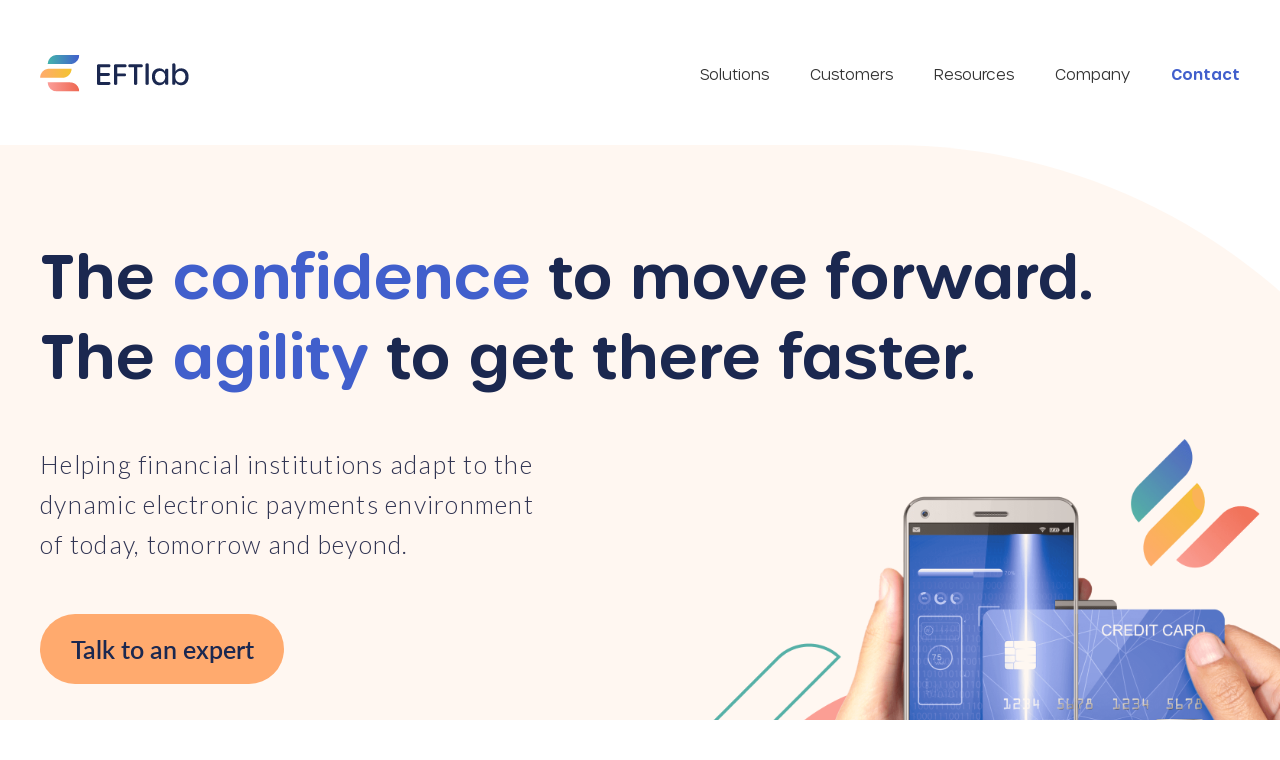

--- FILE ---
content_type: text/html
request_url: https://www.eftlab.com/?79c6bf23_page=3
body_size: 12541
content:
<!DOCTYPE html><!-- Last Published: Mon Dec 01 2025 07:38:01 GMT+0000 (Coordinated Universal Time) --><html data-wf-domain="www.eftlab.com" data-wf-page="65a5de3a83e8c39956a4f558" data-wf-site="62fdf071c0254b643fcfd05e"><head><meta charset="utf-8"/><title>EFTlab - Next-Gen Cloud Payment Platform - Home</title><meta content="Helping financial institutions adapt to the dynamic electronic payments environment of today, tomorrow and beyond by providing them with the confidence to move quicker, be more flexible and stay secure." name="description"/><meta content="EFTlab - Next-Gen Cloud Payment Platform - Home" property="og:title"/><meta content="Helping financial institutions adapt to the dynamic electronic payments environment of today, tomorrow and beyond by providing them with the confidence to move quicker, be more flexible and stay secure." property="og:description"/><meta content="EFTlab - Next-Gen Cloud Payment Platform - Home" property="twitter:title"/><meta content="Helping financial institutions adapt to the dynamic electronic payments environment of today, tomorrow and beyond by providing them with the confidence to move quicker, be more flexible and stay secure." property="twitter:description"/><meta property="og:type" content="website"/><meta content="summary_large_image" name="twitter:card"/><meta content="width=device-width, initial-scale=1" name="viewport"/><link href="https://cdn.prod.website-files.com/62fdf071c0254b643fcfd05e/css/eftlab-site.webflow.shared.36d4eee64.min.css" rel="stylesheet" type="text/css"/><style>@media (min-width:992px) {html.w-mod-js:not(.w-mod-ix) [data-w-id="7329d4f9-67da-b9ad-6358-19c1afc82927"] {-webkit-transform:translate3d(50%, 0, 0) scale3d(1, 1, 1) rotateX(0) rotateY(0) rotateZ(0) skew(0, 0);-moz-transform:translate3d(50%, 0, 0) scale3d(1, 1, 1) rotateX(0) rotateY(0) rotateZ(0) skew(0, 0);-ms-transform:translate3d(50%, 0, 0) scale3d(1, 1, 1) rotateX(0) rotateY(0) rotateZ(0) skew(0, 0);transform:translate3d(50%, 0, 0) scale3d(1, 1, 1) rotateX(0) rotateY(0) rotateZ(0) skew(0, 0);opacity:0;}html.w-mod-js:not(.w-mod-ix) [data-w-id="b69eb846-e00b-24e4-be51-04adac100628"] {opacity:0;}html.w-mod-js:not(.w-mod-ix) [data-w-id="bdcdcb5c-ea97-24f6-0442-e3b53e478a97"] {opacity:0;}html.w-mod-js:not(.w-mod-ix) [data-w-id="bdcdcb5c-ea97-24f6-0442-e3b53e478a9b"] {opacity:0;}html.w-mod-js:not(.w-mod-ix) [data-w-id="88bdc81d-c2c9-2dfb-4b96-c8f8e96c3653"] {opacity:0;}html.w-mod-js:not(.w-mod-ix) [data-w-id="f6b9e59a-1fbd-fd98-b0ce-e6add084df45"] {opacity:0;}html.w-mod-js:not(.w-mod-ix) [data-w-id="2b80ef05-c162-d348-2612-b55d89df1600"] {opacity:0;}}</style><link href="https://fonts.googleapis.com" rel="preconnect"/><link href="https://fonts.gstatic.com" rel="preconnect" crossorigin="anonymous"/><script src="https://ajax.googleapis.com/ajax/libs/webfont/1.6.26/webfont.js" type="text/javascript"></script><script type="text/javascript">WebFont.load({  google: {    families: ["Lato:100,100italic,300,300italic,400,400italic,700,700italic,900,900italic"]  }});</script><script type="text/javascript">!function(o,c){var n=c.documentElement,t=" w-mod-";n.className+=t+"js",("ontouchstart"in o||o.DocumentTouch&&c instanceof DocumentTouch)&&(n.className+=t+"touch")}(window,document);</script><link href="https://cdn.prod.website-files.com/62fdf071c0254b643fcfd05e/634cff3a453d983d82b8338d_fav-32.png" rel="shortcut icon" type="image/x-icon"/><link href="https://cdn.prod.website-files.com/62fdf071c0254b643fcfd05e/634cff3c2d6ff74677b89866_fav-256.png" rel="apple-touch-icon"/><!-- Finsweet Cookie Consent -->
<script async src="https://cdn.jsdelivr.net/npm/@finsweet/cookie-consent@1/fs-cc.js" fs-cc-mode="opt-in"></script>

<style>
.certificate-text {
  word-break: break-all;
}

.w-embed table th,
.w-embed table td {
  padding: 8px 2px;
}
  
@media (min-width: 768px) {
  .w-embed table th,
  .w-embed table td {
    padding: 16px;
  }
}

.dropdown-title {
  transition: all 0.4s ease;
}
.dropdown-title.active {
  background-color: rgba(255, 170, 110, 0.2);
  font-family: Urbanerounded;
  font-weight: 500;
}
.menu-arrow {
  transition: all 0.4s ease;
}
.dropdown-title.active .menu-arrow {
  transform: rotate(180deg);
}

.w-richtext h2:first-child,
.w-richtext h3:first-child,
.w-richtext h4:first-child,
.w-richtext h5:first-child {
  margin-top: 0;
}

.w-richtext-figure-type-image {
  margin-bottom: 40px;
}

.rich-text-blog table {
  width: 100%;
  margin-bottom: 15px;
  border-collapse: collapse;
  border-spacing: 0;
}

.rich-text-blog th {
  font-weight: 700;
  font-family: Lato, sans-serif;
  color: #1b2850;
  font-size: 15px;
  line-height: 20px;
  font-weight: 300;
  letter-spacing: 0.05em;
  background: #f9f9f9;
  padding: 10px;
  text-align: center;
  border-width: 1px;
  border-style: solid;
  vertical-align: middle;
}

.rich-text-blog td {
  padding: 10px;
  text-align: center;
  border-width: 1px;
  border-style: solid;
  vertical-align: middle;
  font-family: Lato, sans-serif;
  color: #1b2850;
  font-size: 15px;
  line-height: 20px;
  font-weight: 300;
  letter-spacing: 0.05em;
}

.rich-text-blog table tr:nth-child(2n) td {
  background: rgba(0, 0, 0, 0.01);
}

.w-richtext pre {
  color: #2991d6;
  font-size: 15px;
  font-family: Consolas, monospace !important;
}

@media (min-width: 768px) {
  .w-richtext pre,
  .rich-text-blog th,
  .rich-text-blog td {
    font-size: 25px;
    line-height: 40px;
  }
}

.covered-icon-wrapper {
  aspect-ratio: 1/1;
}
</style>

<!-- Global site tag (gtag.js) - Google Analytics -->
<script async src="https://www.googletagmanager.com/gtag/js?id=UA-52755471-1" type="fs-cc"></script>
<script type="fs-cc">
  window.dataLayer = window.dataLayer || [];
  function gtag(){dataLayer.push(arguments);}
  gtag('js', new Date());

  gtag('config', 'UA-52755471-1');
</script><!-- [Attributes by Finsweet] CMS Slider -->
<script async src="https://cdn.jsdelivr.net/npm/@finsweet/attributes-cmsslider@1/cmsslider.js"></script>

</head><body class="body"><nav class="navbar"><div class="container w-container"><div class="nav-wrapper"><a href="/" aria-current="page" class="logo-wrapper w-inline-block w--current"><img src="https://cdn.prod.website-files.com/62fdf071c0254b643fcfd05e/631af7f45a16305bd8c1c08f_Logo.svg" loading="lazy" alt="EFTlab logo"/></a><div class="links-wrapper"><div class="nav-dropdown"><div class="dropdown-text">Solutions</div><div class="nav-underline"></div><div class="dropdown-links"><a href="/payment-processing" class="nav-link">Payment Processing</a><a href="/testing-solutions" class="nav-link">Testing</a></div></div><div class="nav-dropdown"><div class="dropdown-text">Customers</div><div class="nav-underline"></div><div class="dropdown-links"><a href="/for-banks" class="nav-link">Banks</a><a href="/for-psps" class="nav-link">PSPs</a><a href="/for-merchants" class="nav-link">Merchants</a></div></div><div class="nav-dropdown"><div class="dropdown-text">Resources</div><div class="nav-underline"></div><div class="dropdown-links"><a href="/blog" class="nav-link">Blog</a><a href="/knowledge-base" class="nav-link">Knowledge Base</a><a href="/brochures" class="nav-link">Brochures</a><a href="/case-studies" class="nav-link">Case Studies</a><a href="/tutorials" class="nav-link">Tutorials</a><a href="/certificates" class="nav-link">Certificates</a><a href="/pa-dss" class="nav-link">PCI SSF Attestation Certificate</a></div></div><div class="nav-dropdown"><div class="dropdown-text">Company</div><div class="nav-underline"></div><div class="dropdown-links"><a href="/about-us" class="nav-link">About us</a><a href="/partners" class="nav-link">Partners</a></div></div><div class="nav-dropdown"><a href="/contact-us" class="contact">Contact</a><div class="nav-underline contact-us"></div></div></div><div class="open-btn"><img src="https://cdn.prod.website-files.com/62fdf071c0254b643fcfd05e/631b09389148ed2094f6de8a_open-menu.svg" loading="lazy" alt=""/></div></div></div><div class="overlay"></div><div class="mobile-menu"><div class="menu-wrapper"><div class="dropdown-item-m"><a href="#" class="dropdown-title w-inline-block"><div class="nav-link-text">Solutions</div><img src="https://cdn.prod.website-files.com/62fdf071c0254b643fcfd05e/631b143613917de2af982956_chevron-down.svg" loading="lazy" alt="" class="menu-arrow"/></a><div class="dropdown-link"><a href="/payment-processing" class="link-mobile">Payments Processing</a><a href="/testing-solutions" class="link-mobile">Testing</a></div></div><div class="dropdown-item-m"><div class="dropdown-title"><div>Customers</div><img src="https://cdn.prod.website-files.com/62fdf071c0254b643fcfd05e/631b143613917de2af982956_chevron-down.svg" loading="lazy" alt="" class="menu-arrow"/></div><div class="dropdown-link"><a href="/for-banks" class="link-mobile">Banks</a><a href="/for-psps" class="link-mobile">PSPs</a><a href="/for-merchants" class="link-mobile">Merchants</a></div></div><div class="dropdown-item-m"><div class="dropdown-title"><div>Resources</div><img src="https://cdn.prod.website-files.com/62fdf071c0254b643fcfd05e/631b143613917de2af982956_chevron-down.svg" loading="lazy" alt="" class="menu-arrow"/></div><div class="dropdown-link"><a href="/blog" class="link-mobile">Blog</a><a href="/knowledge-base" class="link-mobile">Knowledge Base</a><a href="/brochures" class="link-mobile">Brochures</a><a href="/case-studies" class="link-mobile">Case Studies</a><a href="/tutorials" class="link-mobile">Tutorials</a><a href="/certificates" class="link-mobile">Certificates</a><a href="/pa-dss" class="link-mobile">PCI SSF Attestation Certificate</a></div></div><div class="dropdown-item-m"><div class="dropdown-title"><div>Company</div><img src="https://cdn.prod.website-files.com/62fdf071c0254b643fcfd05e/631b143613917de2af982956_chevron-down.svg" loading="lazy" alt="" class="menu-arrow"/></div><div class="dropdown-link"><a href="/about-us" class="link-mobile">About us</a><a href="/partners" class="link-mobile">Partners</a><a href="/contact-us" class="link-mobile">Contact us</a></div></div><div class="dropdown-item-m"><a href="/contact-us" class="contact-mobile">Contact</a></div></div></div><div class="w-embed w-script"><style>
.overlay{
display:block;
}
.dropdown-links, .nav-underline, .overlay{
visibility:hidden;
opacity:0;
transition:all 0.4s ease;
}
.nav-dropdown:hover .dropdown-links,.nav-dropdown:hover .nav-underline, .overlay.open, a.contact.w--current + .nav-underline{
visibility:visible;
opacity:1;
transition:all 0.4s ease;
}
.nav-dropdown.current .nav-underline{
background:#1C3AA7;
visibility:visible;
opacity:1;
transition:all 0.4s ease;
}
</style>
<script>
const navLinks = document.querySelectorAll('.nav-link');

navLinks.forEach(function(item){
if (item.classList.contains('w--current')){
item.closest('.nav-dropdown').classList.add('current');
}
});
</script></div></nav><div class="overflow-wrapper"><div class="hero-home"><div class="container hero-homepage"><div data-w-id="7329d4f9-67da-b9ad-6358-19c1afc82927" class="homepage-hero-img"><img src="https://cdn.prod.website-files.com/62fdf071c0254b643fcfd05e/633d5c52f8e72954ff81a4cc_homepage-img-hero%20(1).png" loading="eager" sizes="(max-width: 1858px) 100vw, 1858px" srcset="https://cdn.prod.website-files.com/62fdf071c0254b643fcfd05e/633d5c52f8e72954ff81a4cc_homepage-img-hero%20(1)-p-500.png 500w, https://cdn.prod.website-files.com/62fdf071c0254b643fcfd05e/633d5c52f8e72954ff81a4cc_homepage-img-hero%20(1)-p-800.png 800w, https://cdn.prod.website-files.com/62fdf071c0254b643fcfd05e/633d5c52f8e72954ff81a4cc_homepage-img-hero%20(1)-p-1080.png 1080w, https://cdn.prod.website-files.com/62fdf071c0254b643fcfd05e/633d5c52f8e72954ff81a4cc_homepage-img-hero%20(1).png 1858w" alt=""/><img src="https://cdn.prod.website-files.com/62fdf071c0254b643fcfd05e/633d5d06ec957e182885f684_blue-decor.svg" loading="eager" alt="" class="blue-decor"/></div><div class="hero-content-home"><img src="https://cdn.prod.website-files.com/62fdf071c0254b643fcfd05e/6334163080edd76d8475d66a_orange-bg.svg" loading="lazy" alt="" class="hero-bg"/><h1 class="h1 homepage-top">The <span class="h1-span">confidence</span> to move forward.</h1><h1 class="h1 homepage">‍<!-- -->The <span class="h1-span">agility</span> to get there faster.</h1><p class="mainp homepage">Helping financial institutions adapt to the dynamic electronic payments environment of today, tomorrow and beyond.</p><div class="herobuttonflex homepage"><a href="/contact-us" target="_blank" class="herotalkbutton w-button">Talk to an expert</a></div></div></div></div><div class="already-trusted-section"><div class="already-trusted-wrapper"><p class="trusted-p">Already trusted by:</p><div class="trusted-cmswrapper home w-dyn-list"><div role="list" class="trusted-by-list w-dyn-items"><div role="listitem" class="logo-item-desktop w-dyn-item"><img src="https://cdn.prod.website-files.com/6306a05b51e2f47614e9a241/63342e50696b0992b1cfcc74_1280px-TSB_(New_Zealand)_logo%20(1).png" loading="lazy" alt="" class="image-desktop-logo"/></div><div role="listitem" class="logo-item-desktop w-dyn-item"><img src="https://cdn.prod.website-files.com/6306a05b51e2f47614e9a241/63342e69c9e9cf0236b06352_auswide-bank-logo.png" loading="lazy" alt="" class="image-desktop-logo"/></div><div role="listitem" class="logo-item-desktop w-dyn-item"><img src="https://cdn.prod.website-files.com/6306a05b51e2f47614e9a241/63342e9304363c7e1fc8f6e2_commonwealthbank.png" loading="lazy" alt="" class="image-desktop-logo"/></div><div role="listitem" class="logo-item-desktop w-dyn-item"><img src="https://cdn.prod.website-files.com/6306a05b51e2f47614e9a241/68d3d57002f09699192b50dc_63342ea7e4b0658a98d55bad_eftex-logo.png" loading="lazy" alt="" class="image-desktop-logo"/></div><div role="listitem" class="logo-item-desktop w-dyn-item"><img src="https://cdn.prod.website-files.com/6306a05b51e2f47614e9a241/63342ed027d9406a18d7b163_GlobalPayments_Symbol_Wordmark_CMYK.png" loading="lazy" alt="" class="image-desktop-logo"/></div><div role="listitem" class="logo-item-desktop w-dyn-item"><img src="https://cdn.prod.website-files.com/6306a05b51e2f47614e9a241/6352419d38acb1df3809f93f_Optus_logo.png" loading="lazy" alt="" class="image-desktop-logo"/></div><div role="listitem" class="logo-item-desktop w-dyn-item"><img src="https://cdn.prod.website-files.com/6306a05b51e2f47614e9a241/63342efdf106c3b99d38d1fd_surface1.svg" loading="lazy" alt="" class="image-desktop-logo"/></div><div role="listitem" class="logo-item-desktop w-dyn-item"><img src="https://cdn.prod.website-files.com/6306a05b51e2f47614e9a241/63342f2f5a9abd253479a232_Westfield_logo.png" loading="lazy" alt="" class="image-desktop-logo"/></div></div></div><div class="trusted-cmswrapper list-fs w-dyn-list"><div fs-cmsslider-element="list" role="list" class="trusted-by-list w-dyn-items"><div role="listitem" class="logo-item w-dyn-item"><div class="image-wrapper"><img src="https://cdn.prod.website-files.com/6306a05b51e2f47614e9a241/633ef110bd1df55db4d0e4dc_g5.svg" loading="lazy" alt="" class="trusted-img"/></div></div><div role="listitem" class="logo-item w-dyn-item"><div class="image-wrapper"><img src="https://cdn.prod.website-files.com/6306a05b51e2f47614e9a241/633ef0e9053128794f50a9a0_Tyro-Payments-Logo%201%20(1).png" loading="lazy" alt="" class="trusted-img"/></div></div><div role="listitem" class="logo-item w-dyn-item"><div class="image-wrapper"><img src="https://cdn.prod.website-files.com/6306a05b51e2f47614e9a241/633ef0c50c72c1a4b436171a_radium%201.svg" loading="lazy" alt="" class="trusted-img"/></div></div><div role="listitem" class="logo-item w-dyn-item"><div class="image-wrapper"><img src="https://cdn.prod.website-files.com/6306a05b51e2f47614e9a241/633ef0a998ba770bb6cae9b6_CIMB-Logo%201%20(1).png" loading="lazy" alt="" class="trusted-img"/></div></div><div role="listitem" class="logo-item w-dyn-item"><div class="image-wrapper"><img src="https://cdn.prod.website-files.com/6306a05b51e2f47614e9a241/633ef0880f966649810c66ec_worldline-mint-horizontal_6_0%201%20(1).png" loading="lazy" alt="" class="trusted-img"/></div></div><div role="listitem" class="logo-item w-dyn-item"><div class="image-wrapper"><img src="https://cdn.prod.website-files.com/6306a05b51e2f47614e9a241/633ef02778c6fa70d69beab3_FIS_logo%201%20(1).png" loading="lazy" alt="" class="trusted-img"/></div></div><div role="listitem" class="logo-item w-dyn-item"><div class="image-wrapper"><img src="https://cdn.prod.website-files.com/6306a05b51e2f47614e9a241/633ef01db95156d9b4592a68_CGI_logo.svg" loading="lazy" alt="" class="trusted-img"/></div></div><div role="listitem" class="logo-item w-dyn-item"><div class="image-wrapper"><img src="https://cdn.prod.website-files.com/6306a05b51e2f47614e9a241/633ee37a0c72c1a61e35a85e_IMB-logo%201.svg" loading="lazy" alt="" class="trusted-img"/></div></div><div role="listitem" class="logo-item w-dyn-item"><div class="image-wrapper"><img src="https://cdn.prod.website-files.com/6306a05b51e2f47614e9a241/633ee35a578ede65b9878a33_download%20(1)hfgh%201%20(1).png" loading="lazy" alt="" class="trusted-img"/></div></div><div role="listitem" class="logo-item w-dyn-item"><div class="image-wrapper"><img src="https://cdn.prod.website-files.com/6306a05b51e2f47614e9a241/633ee3328765b89ee3831962_sonet_payten%201%20(1).png" loading="lazy" alt="" class="trusted-img"/></div></div><div role="listitem" class="logo-item w-dyn-item"><div class="image-wrapper"><img src="https://cdn.prod.website-files.com/6306a05b51e2f47614e9a241/633ee2af8765b8b79b831000_CIRCLE-BLUE_logo_wide%201%20(1).png" loading="lazy" alt="" class="trusted-img"/></div></div><div role="listitem" class="logo-item w-dyn-item"><div class="image-wrapper"><img src="https://cdn.prod.website-files.com/6306a05b51e2f47614e9a241/63342f2f5a9abd253479a232_Westfield_logo.png" loading="lazy" alt="" class="trusted-img"/></div></div><div role="listitem" class="logo-item w-dyn-item"><div class="image-wrapper"><img src="https://cdn.prod.website-files.com/6306a05b51e2f47614e9a241/63342efdf106c3b99d38d1fd_surface1.svg" loading="lazy" alt="" class="trusted-img"/></div></div><div role="listitem" class="logo-item w-dyn-item"><div class="image-wrapper"><img src="https://cdn.prod.website-files.com/6306a05b51e2f47614e9a241/6352419d38acb1df3809f93f_Optus_logo.png" loading="lazy" alt="" class="trusted-img"/></div></div><div role="listitem" class="logo-item w-dyn-item"><div class="image-wrapper"><img src="https://cdn.prod.website-files.com/6306a05b51e2f47614e9a241/63342ed027d9406a18d7b163_GlobalPayments_Symbol_Wordmark_CMYK.png" loading="lazy" alt="" class="trusted-img"/></div></div><div role="listitem" class="logo-item w-dyn-item"><div class="image-wrapper"><img src="https://cdn.prod.website-files.com/6306a05b51e2f47614e9a241/68d3d57002f09699192b50dc_63342ea7e4b0658a98d55bad_eftex-logo.png" loading="lazy" alt="" class="trusted-img"/></div></div><div role="listitem" class="logo-item w-dyn-item"><div class="image-wrapper"><img src="https://cdn.prod.website-files.com/6306a05b51e2f47614e9a241/63342e9304363c7e1fc8f6e2_commonwealthbank.png" loading="lazy" alt="" class="trusted-img"/></div></div><div role="listitem" class="logo-item w-dyn-item"><div class="image-wrapper"><img src="https://cdn.prod.website-files.com/6306a05b51e2f47614e9a241/63342e69c9e9cf0236b06352_auswide-bank-logo.png" loading="lazy" alt="" class="trusted-img"/></div></div><div role="listitem" class="logo-item w-dyn-item"><div class="image-wrapper"><img src="https://cdn.prod.website-files.com/6306a05b51e2f47614e9a241/63342e50696b0992b1cfcc74_1280px-TSB_(New_Zealand)_logo%20(1).png" loading="lazy" alt="" class="trusted-img"/></div></div></div></div><div data-delay="2000" data-animation="slide" class="slider-logos w-slider" data-autoplay="true" data-easing="ease" data-hide-arrows="false" data-disable-swipe="false" data-autoplay-limit="0" data-nav-spacing="3" data-duration="500" data-infinite="true" fs-cmsslider-element="slider"><div class="logos-mask w-slider-mask"><div class="slide-logo w-slide"></div></div><div class="arrow-hide w-slider-arrow-left"><div class="w-icon-slider-left"></div></div><div class="arrow-hide w-slider-arrow-right"><div class="w-icon-slider-right"></div></div><div class="arrow-hide w-slider-nav w-round"></div></div><div class="separator-green"></div></div></div></div><div class="imagine-section"><div class="container w-container"><div><h2 data-w-id="bdcdcb5c-ea97-24f6-0442-e3b53e478a97" class="mainh2 imagine">If you can<span class="mainh2blue"> imagine</span> it, you can<span class="mainh2blue"> build</span> it</h2><p data-w-id="bdcdcb5c-ea97-24f6-0442-e3b53e478a9b" class="mainp home">Develop, test, deploy, manage and extend your electronic payment services.<br/>Enjoy our innovative cloud-based, secure and flexible suite of next-gen payments solutions:</p></div><div data-w-id="88bdc81d-c2c9-2dfb-4b96-c8f8e96c3653" class="w-layout-grid imagine-cards"><a href="/payment-processing" class="imagine-card w-inline-block"><div class="card-top"><div class="card-image-wrapper"><img src="https://cdn.prod.website-files.com/62fdf071c0254b643fcfd05e/6334471545a7034e235017b3_credit-card-outline.svg" loading="lazy" alt="" class="card-img"/></div><h2 class="card-title">Payments</h2><div class="divider-card"></div><p class="card-p">Helping you to quickly react to current trends and lead the way in payment tech. Our scalable, secure and flexible processing platform is packed with modules that fit every part of the payment lifecycle.</p></div><div class="learn-more"><div class="learn-more-text">Learn more</div><img src="https://cdn.prod.website-files.com/62fdf071c0254b643fcfd05e/633d52f30c20e976db9433b5_arrow.svg" loading="lazy" alt="" class="image-23"/></div></a><a href="/payment-processing" class="imagine-card w-inline-block"><div class="card-top"><div class="card-image-wrapper banking"><img src="https://cdn.prod.website-files.com/62fdf071c0254b643fcfd05e/633447181bfab37296e74ccf_bank.svg" loading="lazy" alt="" class="card-img"/></div><h2 class="card-title">Banking</h2><div class="divider-card banking"></div><p class="card-p">Providing you with all the right tools and infrastructure to accelerate and optimise your innovation pipeline, meet current market demands, add value for your customers and modernize your operations.</p></div><div class="learn-more"><div class="learn-more-text">Learn more</div><img src="https://cdn.prod.website-files.com/62fdf071c0254b643fcfd05e/633d52f30c20e976db9433b5_arrow.svg" loading="lazy" alt=""/></div></a><a href="/testing-solutions" class="imagine-card w-inline-block"><div class="card-top"><div class="card-image-wrapper testing"><img src="https://cdn.prod.website-files.com/62fdf071c0254b643fcfd05e/633447181bfab3502ee74cce_card-icon.svg" loading="lazy" alt="" class="card-img"/></div><h2 class="card-title">Testing</h2><div class="divider-card testing"></div><p class="card-p">Making it easier and quicker for you to develop, emulate and test the vital parts of the payment chain, using our unique range of payment simulator modules (like ATM, Host, HSM and more).</p></div><div class="learn-more"><div class="learn-more-text">Learn more</div><img src="https://cdn.prod.website-files.com/62fdf071c0254b643fcfd05e/633d52f30c20e976db9433b5_arrow.svg" loading="lazy" alt=""/></div></a></div><div data-delay="4000" data-animation="slide" class="slider-home w-slider" data-autoplay="true" data-easing="ease" data-hide-arrows="false" data-disable-swipe="false" data-autoplay-limit="0" data-nav-spacing="3" data-duration="500" data-infinite="true"><div class="mask w-slider-mask"><div class="slide w-slide"><div class="imagine-card-wrapper"><a href="/payment-processing" class="imagine-card w-inline-block"><div class="card-top"><div class="card-image-wrapper"><img src="https://cdn.prod.website-files.com/62fdf071c0254b643fcfd05e/6334471545a7034e235017b3_credit-card-outline.svg" loading="lazy" alt="" class="card-img"/></div><h2 class="card-title">Payments</h2><div class="divider-card"></div><p class="card-p">Helping you to quickly react to current trends and lead the way in payment tech. Our scalable, secure and flexible processing platform is packed with modules that fit every part of the payment lifecycle.</p></div><div class="learn-more hp"><div class="learn-more-text hp">Learn more</div><img src="https://cdn.prod.website-files.com/62fdf071c0254b643fcfd05e/633d52f30c20e976db9433b5_arrow.svg" loading="lazy" alt="" class="blue-arrow"/></div></a></div></div><div class="slide w-slide"><div class="imagine-card-wrapper"><a href="/payment-processing" class="imagine-card w-inline-block"><div class="card-top"><div class="card-image-wrapper banking"><img src="https://cdn.prod.website-files.com/62fdf071c0254b643fcfd05e/633447181bfab37296e74ccf_bank.svg" loading="lazy" alt="" class="card-img"/></div><h2 class="card-title">Banking</h2><div class="divider-card banking"></div><p class="card-p">Providing you with all the right tools and infrastructure to acclerate and optimise your innovation pipeline, meet current market demands, add value for your customers and modernize your operations.</p></div><div class="learn-more"><div class="learn-more-text">Learn more</div><img src="https://cdn.prod.website-files.com/62fdf071c0254b643fcfd05e/633d52f30c20e976db9433b5_arrow.svg" loading="lazy" alt=""/></div></a></div></div><div class="slide w-slide"><div class="imagine-card-wrapper"><a href="/testing-solutions" class="imagine-card w-inline-block"><div class="card-top"><div class="card-image-wrapper testing"><img src="https://cdn.prod.website-files.com/62fdf071c0254b643fcfd05e/633447181bfab3502ee74cce_card-icon.svg" loading="lazy" alt="" class="card-img"/></div><h2 class="card-title">Testing</h2><div class="divider-card testing"></div><p class="card-p">Making it easier and quicker for you to develop, emulate and test the vital parts of the payement chain, using our unique range of payment simulator modules (like ATM, Host. HSM and more).</p></div><div class="learn-more"><div class="learn-more-text">Learn more</div><img src="https://cdn.prod.website-files.com/62fdf071c0254b643fcfd05e/633d52f30c20e976db9433b5_arrow.svg" loading="lazy" alt=""/></div></a></div></div></div><div class="arrow-hide w-slider-arrow-left"><div class="w-icon-slider-left"></div></div><div class="arrow-hide w-slider-arrow-right"><div class="w-icon-slider-right"></div></div><div class="slide-nav w-slider-nav w-round"></div></div><div class="w-embed"><style>
.slide-nav .w-slider-dot {
    width:8px;
    height:8px;
    transition:all 0.2s ease;
    background:rgba(65, 95, 204, 0.2);

    
}
.slide-nav .w-slider-dot.w-active {
    width: 10px;
    height: 10px;
     background:rgba(65, 95, 204, 1);
    transition:all 0.2s ease;
   
}
</style></div><div class="herobuttonflex cards"><a href="/contact-us" class="button-hero w-button">Talk to an expert</a></div></div></div><section class="features"><div class="container-large"><div class="feature-wrapper"><div class="col-1-adapt"><img src="https://cdn.prod.website-files.com/62fdf071c0254b643fcfd05e/630a8f0d94ecc46d04349f01_feature.png" loading="lazy" data-w-id="b69eb846-e00b-24e4-be51-04adac100628" sizes="(max-width: 604px) 100vw, 604px" alt="" srcset="https://cdn.prod.website-files.com/62fdf071c0254b643fcfd05e/630a8f0d94ecc46d04349f01_feature-p-500.png 500w, https://cdn.prod.website-files.com/62fdf071c0254b643fcfd05e/630a8f0d94ecc46d04349f01_feature.png 604w" class="image-5"/><div class="lern-box"><div class="text">Learn how we can quickly adapt to your<br/>specific requirements</div><a href="/contact-us" class="btn btn-primary w-button">Contact us</a></div></div><div class="col-2 homepage"><h2 class="mainh2">When <span class="h1-span">adaptability</span><br/>meets <span class="h1-span">speed</span></h2><div class="subtitle">Navigating around processing payments innovation, and beating its complexity and volatility, calls for a set of solutions that is:</div><div class="features-container"><div class="features-content"><div class="feature-box"><div class="icon-wrapper orange"><img src="https://cdn.prod.website-files.com/62fdf071c0254b643fcfd05e/630a8b8a741fe7360031f0ec_cog.svg" loading="lazy" alt="" class="img-adapt"/></div><div class="feature-text-block"><div class="feature-header">Fully Compatible</div><div class="line p--10px orange"></div><div class="feature-text">Truly agnostic, our platform works with any legacy systems/standards (ATM/POS driving, Tokensiation, Ecommerce, and more).</div></div></div><div class="feature-box"><div class="icon-wrapper yellow"><img src="https://cdn.prod.website-files.com/62fdf071c0254b643fcfd05e/630a91c7b123fb595fb2fa03_calendar-check.svg" loading="lazy" alt="" class="img-adapt"/></div><div class="feature-text-block"><div class="feature-header">Future-Proof</div><div class="line p--10px yellow"></div><div class="feature-text">Built to enable anything on the current and future innovation pipeline (Crypto, big data, real-time payments, open banking etc.)</div></div></div><div class="feature-box"><div class="icon-wrapper"><img src="https://cdn.prod.website-files.com/62fdf071c0254b643fcfd05e/630a91c71df183a22d201e7a_arrow-decision-outline.svg" loading="lazy" alt="" class="img-adapt"/></div><div class="feature-text-block"><div class="feature-header">Flexible by Design</div><div class="line p--10px red"></div><div class="feature-text">Lego-like modular architecture that uses JSON as internal messaging/API mechanism, dynamic mapping, rule engines etc.</div></div></div><div class="feature-box"><div class="icon-wrapper pink"><img src="https://cdn.prod.website-files.com/62fdf071c0254b643fcfd05e/630a91c760046fc3f80b6f58_cash-multiple.svg" loading="lazy" alt="" class="img-adapt"/></div><div class="feature-text-block"><div class="feature-header">Affordable Always</div><div class="line p--10px pink"></div><div class="feature-text">Reducing the costs of hardware, database management, deployment, operations, word maintenance, and everything in between.</div></div></div><div class="feature-box"><div class="icon-wrapper blue"><img src="https://cdn.prod.website-files.com/62fdf071c0254b643fcfd05e/630a91c7c93c97ec03a7dc04_transit-connection-variant.svg" loading="lazy" alt="" class="img-adapt"/></div><div class="feature-text-block"><div class="feature-header">Completely Connected</div><div class="line p--10px blue"></div><div class="feature-text">From bridging legacy infrastructure, to APIs and XMLs, our platform is ready to handle any way to connect or communicate with other systems</div></div></div><div class="feature-box"><div class="icon-wrapper green"><img src="https://cdn.prod.website-files.com/62fdf071c0254b643fcfd05e/630a91c8b123fb494fb2fa15_lock.svg" loading="lazy" alt="" class="img-adapt"/></div><div class="feature-text-block"><div class="feature-header">Secure and Reliable</div><div class="line p--10px green"></div><div class="feature-text">PCI-compliant, PA:DSS certified tech, based on over 100 years of combined experience in the industry and backed by 24/7/365 support</div></div></div></div><div class="w-row"><div class="column w-col w-col-6"><div class="w-embed"><style>
.icon-wrapper{
box-shadow: 0px 5px 20px 10px rgba(251, 157, 152, 0.1);
}
</style></div></div><div class="column-2 w-col w-col-6"></div></div></div></div></div></div></section><section class="map-section"><div class="container"><h2 class="mainh2">Helping <span class="h1-span">70+</span><br/>customers globally</h2><div class="map-box"><div class="map-wrapper"><img src="https://cdn.prod.website-files.com/62fdf071c0254b643fcfd05e/630a72c5c60538d842408593_map.png" loading="lazy" width="908" sizes="(max-width: 991px) 100vw, 908px" alt="" srcset="https://cdn.prod.website-files.com/62fdf071c0254b643fcfd05e/630a72c5c60538d842408593_map-p-500.png 500w, https://cdn.prod.website-files.com/62fdf071c0254b643fcfd05e/630a72c5c60538d842408593_map-p-800.png 800w, https://cdn.prod.website-files.com/62fdf071c0254b643fcfd05e/630a72c5c60538d842408593_map.png 961w" class="map"/></div><div class="orange-box"><div class="background-orange"></div><div class="orange-box-text"><img src="https://cdn.prod.website-files.com/62fdf071c0254b643fcfd05e/630a8675a3e23b4952576504_quote.png" loading="lazy" alt="" class="quote-marks"/><img src="https://cdn.prod.website-files.com/62fdf071c0254b643fcfd05e/630a8675a3e23b4952576504_quote.png" loading="lazy" alt="" class="quote-marks top"/><div data-delay="4000" data-animation="slide" class="slider w-slider" data-autoplay="false" data-easing="ease" data-hide-arrows="false" data-disable-swipe="false" data-autoplay-limit="0" data-nav-spacing="10" data-duration="500" data-infinite="true"><div class="mask-2 w-slider-mask"><div class="slide w-slide"><div class="slidewrapper"><div class="slide-container"><div class="quote">EFTlab were incredibly helpful when we were looking for an HSM simulator solution. We are really happy with their HSM product. The team provided detailed and timely technical support to our software engineer both when we were first setting the product up in our environment and also once we were upgrading to newer versions. We’ve been using HSM for a couple of years and intend to keep renewing our license for it.</div><div class="line orange"></div><div class="person-box"><div class="name">Kate Hydman</div><div class="title">General Manager, Radium</div></div></div></div></div><div class="w-slide"><div class="slidewrapper"><div class="slide-container"><div class="quote">We have been partners with EFTlab for the past six years and are extremely happy with this partnership. We have recommended their products to our clients and have showcased EFTlab’s simulation tools in our training session with great effect. We are proud to be their partner and would highly recommend EFTlab products.</div><div class="line orange"></div><div class="person-box"><div class="name">Mansour Aaron Karimzadeh</div><div class="title">CEO, SCIL &amp; Secure Payments Academy</div></div></div></div></div><div class="w-slide"><div class="slidewrapper"><div class="slide-container"><div class="quote">EFTsim is a stable product with many good features such as automated regression testing packs, easy to use configuration screens and is highly configurable to support custom test cases. EFTlab provides excellent support and is always available and ready to help the CGI team in Malaysia.</div><div class="line orange"></div><div class="person-box"><div class="name">Harvinder Chal</div><div class="title">South East Asia, CGI</div></div></div></div></div></div><div class="left-arrow w-slider-arrow-left"><img alt="" loading="lazy" src="https://cdn.prod.website-files.com/62fdf071c0254b643fcfd05e/630a8032e83aaaa28bd09fb5_arrow-orange.png" class="slider-arrow"/></div><div class="right-arrow w-slider-arrow-right"><img alt="" loading="lazy" src="https://cdn.prod.website-files.com/62fdf071c0254b643fcfd05e/630a8032e83aaaa28bd09fb5_arrow-orange.png" class="slider-arrow rotate"/></div><div class="slide-map-nav w-slider-nav w-round"></div></div><div class="slider-dots w-embed"><style>
.slide-map-nav .w-slider-dot {
background-color: #FFAA6E;
width: 12px;
height:12px;
}
.slide-map-nav .w-slider-dot.w-active {
background-color: #EE6751
}
</style></div></div></div></div></div></section><section class="news-section"><div class="container"><h2 data-w-id="f6b9e59a-1fbd-fd98-b0ce-e6add084df45" class="mainh2 mainh2center">Keeping you<br/>in the <span class="h1-span">loop</span></h2><div data-w-id="2b80ef05-c162-d348-2612-b55d89df1600" class="blog-box-wrapper"><div class="blog-posts-list-wrapper desktop w-dyn-list"><div role="list" class="blog-posts-list w-dyn-items"><div role="listitem" class="blog-post w-dyn-item"><div class="text-wrapper"><a href="/post/the-hidden-risk-aging-infrastructure-in-payment-processing-systems" class="post-image-wrapper w-inline-block"><img height="" loading="lazy" src="https://cdn.prod.website-files.com/6306a05b51e2f47614e9a241/6837ac14ccb2139df04b1e53_shutterstock_1276233742.jpg" alt="" sizes="100vw" srcset="https://cdn.prod.website-files.com/6306a05b51e2f47614e9a241/6837ac14ccb2139df04b1e53_shutterstock_1276233742-p-500.jpg 500w, https://cdn.prod.website-files.com/6306a05b51e2f47614e9a241/6837ac14ccb2139df04b1e53_shutterstock_1276233742-p-800.jpg 800w, https://cdn.prod.website-files.com/6306a05b51e2f47614e9a241/6837ac14ccb2139df04b1e53_shutterstock_1276233742-p-1080.jpg 1080w, https://cdn.prod.website-files.com/6306a05b51e2f47614e9a241/6837ac14ccb2139df04b1e53_shutterstock_1276233742-p-1600.jpg 1600w, https://cdn.prod.website-files.com/6306a05b51e2f47614e9a241/6837ac14ccb2139df04b1e53_shutterstock_1276233742-p-2000.jpg 2000w, https://cdn.prod.website-files.com/6306a05b51e2f47614e9a241/6837ac14ccb2139df04b1e53_shutterstock_1276233742-p-2600.jpg 2600w, https://cdn.prod.website-files.com/6306a05b51e2f47614e9a241/6837ac14ccb2139df04b1e53_shutterstock_1276233742.jpg 2696w" class="post-image"/></a><div class="date"><div class="publish-date w-condition-invisible">29</div><div class="custom-publish-date">23</div><div>.</div><div class="publish-date w-condition-invisible">05</div><div class="custom-publish-date">02</div><div>.</div><div class="publish-date w-condition-invisible">2025</div><div class="custom-publish-date">2024</div></div><a href="/post/the-hidden-risk-aging-infrastructure-in-payment-processing-systems" class="w-inline-block"><h3 class="h3">The Hidden Risk: Aging Infrastructure in Payment Processing Systems</h3></a><div class="line"></div><div class="post-summary">Outdated payment systems pose risks like downtime, limited scalability, and regulatory challenges. As demands for speed and innovation grow, legacy infrastructure can hold institutions back. This article highlights why modern, flexible solutions like EFTlab’s EFThub are essential for future-ready payment processing.</div></div><a href="/post/the-hidden-risk-aging-infrastructure-in-payment-processing-systems" class="read-more w-inline-block"><div class="link-text">Read more</div><img src="https://cdn.prod.website-files.com/62fdf071c0254b643fcfd05e/630a6df178b4849a437572ee_arrow.svg" loading="lazy" alt="" class="arrow"/></a></div><div role="listitem" class="blog-post w-dyn-item"><div class="text-wrapper"><a href="/post/embracing-arm64-architecture-how-eftlabs-cloud-native-architecture-delivers-on-cost-efficiency-and-sustainability" class="post-image-wrapper w-inline-block"><img height="" loading="lazy" src="https://cdn.prod.website-files.com/6306a05b51e2f47614e9a241/665d2cff78256a4344875d14_4.jpg" alt="" sizes="100vw" srcset="https://cdn.prod.website-files.com/6306a05b51e2f47614e9a241/665d2cff78256a4344875d14_4-p-500.jpg 500w, https://cdn.prod.website-files.com/6306a05b51e2f47614e9a241/665d2cff78256a4344875d14_4-p-800.jpg 800w, https://cdn.prod.website-files.com/6306a05b51e2f47614e9a241/665d2cff78256a4344875d14_4-p-1080.jpg 1080w, https://cdn.prod.website-files.com/6306a05b51e2f47614e9a241/665d2cff78256a4344875d14_4-p-1600.jpg 1600w, https://cdn.prod.website-files.com/6306a05b51e2f47614e9a241/665d2cff78256a4344875d14_4-p-2000.jpg 2000w, https://cdn.prod.website-files.com/6306a05b51e2f47614e9a241/665d2cff78256a4344875d14_4.jpg 2688w" class="post-image"/></a><div class="date"><div class="publish-date w-condition-invisible">03</div><div class="custom-publish-date">23</div><div>.</div><div class="publish-date w-condition-invisible">06</div><div class="custom-publish-date">02</div><div>.</div><div class="publish-date w-condition-invisible">2024</div><div class="custom-publish-date">2024</div></div><a href="/post/embracing-arm64-architecture-how-eftlabs-cloud-native-architecture-delivers-on-cost-efficiency-and-sustainability" class="w-inline-block"><h3 class="h3">Embracing ARM64 Architecture: How EFTlab&#x27;s Cloud-Native Architecture Delivers on Cost-Efficiency and Sustainability</h3></a><div class="line"></div><div class="post-summary">EFTlab has transitioned to a cloud-native payment system using AWS Graviton2 processors, leveraging the ARM64 architecture. This change offers significant benefits, including better price performance, up to 60% lower energy consumption, and extensive software support.</div></div><a href="/post/embracing-arm64-architecture-how-eftlabs-cloud-native-architecture-delivers-on-cost-efficiency-and-sustainability" class="read-more w-inline-block"><div class="link-text">Read more</div><img src="https://cdn.prod.website-files.com/62fdf071c0254b643fcfd05e/630a6df178b4849a437572ee_arrow.svg" loading="lazy" alt="" class="arrow"/></a></div><div role="listitem" class="blog-post w-dyn-item"><div class="text-wrapper"><a href="/post/extending-our-service-offering-meeting-market-demands-with-eftlabs-advanced-solutions" class="post-image-wrapper w-inline-block"><img height="" loading="lazy" src="https://cdn.prod.website-files.com/6306a05b51e2f47614e9a241/65d68a126073c98a3f5e40ba_shutterstock_258783284_2.jpg" alt="" sizes="100vw" srcset="https://cdn.prod.website-files.com/6306a05b51e2f47614e9a241/65d68a126073c98a3f5e40ba_shutterstock_258783284_2-p-500.jpg 500w, https://cdn.prod.website-files.com/6306a05b51e2f47614e9a241/65d68a126073c98a3f5e40ba_shutterstock_258783284_2-p-800.jpg 800w, https://cdn.prod.website-files.com/6306a05b51e2f47614e9a241/65d68a126073c98a3f5e40ba_shutterstock_258783284_2-p-1080.jpg 1080w, https://cdn.prod.website-files.com/6306a05b51e2f47614e9a241/65d68a126073c98a3f5e40ba_shutterstock_258783284_2-p-1600.jpg 1600w, https://cdn.prod.website-files.com/6306a05b51e2f47614e9a241/65d68a126073c98a3f5e40ba_shutterstock_258783284_2-p-2000.jpg 2000w, https://cdn.prod.website-files.com/6306a05b51e2f47614e9a241/65d68a126073c98a3f5e40ba_shutterstock_258783284_2-p-2600.jpg 2600w, https://cdn.prod.website-files.com/6306a05b51e2f47614e9a241/65d68a126073c98a3f5e40ba_shutterstock_258783284_2-p-3200.jpg 3200w, https://cdn.prod.website-files.com/6306a05b51e2f47614e9a241/65d68a126073c98a3f5e40ba_shutterstock_258783284_2.jpg 5000w" class="post-image"/></a><div class="date"><div class="publish-date w-condition-invisible">22</div><div class="custom-publish-date">23</div><div>.</div><div class="publish-date w-condition-invisible">02</div><div class="custom-publish-date">02</div><div>.</div><div class="publish-date w-condition-invisible">2024</div><div class="custom-publish-date">2024</div></div><a href="/post/extending-our-service-offering-meeting-market-demands-with-eftlabs-advanced-solutions" class="w-inline-block"><h3 class="h3">Extending Our Service Offering: Meeting Market Demands with EFTlab&#x27;s Advanced Solutions</h3></a><div class="line"></div><div class="post-summary">EFTlab is excited to announce the expansion of our service offerings, responding to the dynamic demands of the financial sector. Our latest advancements integrate next-gen payment technology with deep industry expertise and range of managed services, marking a significant leap in payment solutions. </div></div><a href="/post/extending-our-service-offering-meeting-market-demands-with-eftlabs-advanced-solutions" class="read-more w-inline-block"><div class="link-text">Read more</div><img src="https://cdn.prod.website-files.com/62fdf071c0254b643fcfd05e/630a6df178b4849a437572ee_arrow.svg" loading="lazy" alt="" class="arrow"/></a></div></div></div><div class="blog-posts-list-wrapper mobile w-dyn-list"><div role="list" class="blog-posts-list w-dyn-items"><div role="listitem" class="blog-post w-dyn-item"><a href="/post/the-hidden-risk-aging-infrastructure-in-payment-processing-systems" class="post-image-wrapper hp w-inline-block"><img src="https://cdn.prod.website-files.com/6306a05b51e2f47614e9a241/6837ac14ccb2139df04b1e53_shutterstock_1276233742.jpg" loading="lazy" alt="" sizes="100vw" srcset="https://cdn.prod.website-files.com/6306a05b51e2f47614e9a241/6837ac14ccb2139df04b1e53_shutterstock_1276233742-p-500.jpg 500w, https://cdn.prod.website-files.com/6306a05b51e2f47614e9a241/6837ac14ccb2139df04b1e53_shutterstock_1276233742-p-800.jpg 800w, https://cdn.prod.website-files.com/6306a05b51e2f47614e9a241/6837ac14ccb2139df04b1e53_shutterstock_1276233742-p-1080.jpg 1080w, https://cdn.prod.website-files.com/6306a05b51e2f47614e9a241/6837ac14ccb2139df04b1e53_shutterstock_1276233742-p-1600.jpg 1600w, https://cdn.prod.website-files.com/6306a05b51e2f47614e9a241/6837ac14ccb2139df04b1e53_shutterstock_1276233742-p-2000.jpg 2000w, https://cdn.prod.website-files.com/6306a05b51e2f47614e9a241/6837ac14ccb2139df04b1e53_shutterstock_1276233742-p-2600.jpg 2600w, https://cdn.prod.website-files.com/6306a05b51e2f47614e9a241/6837ac14ccb2139df04b1e53_shutterstock_1276233742.jpg 2696w" class="post-image"/></a><div class="text-wrapper"><div class="date"><div class="publish-date w-condition-invisible">29</div><div class="custom-publish-date">23</div><div>.</div><div class="publish-date w-condition-invisible">05</div><div class="custom-publish-date">02</div><div>.</div><div class="publish-date w-condition-invisible">2025</div><div class="custom-publish-date">2024</div></div><a href="/post/the-hidden-risk-aging-infrastructure-in-payment-processing-systems" class="w-inline-block"><h3 class="h3">The Hidden Risk: Aging Infrastructure in Payment Processing Systems</h3></a><div class="line"></div><div class="post-summary">Outdated payment systems pose risks like downtime, limited scalability, and regulatory challenges. As demands for speed and innovation grow, legacy infrastructure can hold institutions back. This article highlights why modern, flexible solutions like EFTlab’s EFThub are essential for future-ready payment processing.</div><a href="/post/the-hidden-risk-aging-infrastructure-in-payment-processing-systems" class="read-more w-inline-block"><div class="link-text">Read more</div><img src="https://cdn.prod.website-files.com/62fdf071c0254b643fcfd05e/630a6df178b4849a437572ee_arrow.svg" loading="lazy" alt="" class="arrow"/></a></div></div><div role="listitem" class="blog-post w-dyn-item"><a href="/post/embracing-arm64-architecture-how-eftlabs-cloud-native-architecture-delivers-on-cost-efficiency-and-sustainability" class="post-image-wrapper hp w-inline-block"><img src="https://cdn.prod.website-files.com/6306a05b51e2f47614e9a241/665d2cff78256a4344875d14_4.jpg" loading="lazy" alt="" sizes="100vw" srcset="https://cdn.prod.website-files.com/6306a05b51e2f47614e9a241/665d2cff78256a4344875d14_4-p-500.jpg 500w, https://cdn.prod.website-files.com/6306a05b51e2f47614e9a241/665d2cff78256a4344875d14_4-p-800.jpg 800w, https://cdn.prod.website-files.com/6306a05b51e2f47614e9a241/665d2cff78256a4344875d14_4-p-1080.jpg 1080w, https://cdn.prod.website-files.com/6306a05b51e2f47614e9a241/665d2cff78256a4344875d14_4-p-1600.jpg 1600w, https://cdn.prod.website-files.com/6306a05b51e2f47614e9a241/665d2cff78256a4344875d14_4-p-2000.jpg 2000w, https://cdn.prod.website-files.com/6306a05b51e2f47614e9a241/665d2cff78256a4344875d14_4.jpg 2688w" class="post-image"/></a><div class="text-wrapper"><div class="date"><div class="publish-date w-condition-invisible">03</div><div class="custom-publish-date">23</div><div>.</div><div class="publish-date w-condition-invisible">06</div><div class="custom-publish-date">02</div><div>.</div><div class="publish-date w-condition-invisible">2024</div><div class="custom-publish-date">2024</div></div><a href="/post/embracing-arm64-architecture-how-eftlabs-cloud-native-architecture-delivers-on-cost-efficiency-and-sustainability" class="w-inline-block"><h3 class="h3">Embracing ARM64 Architecture: How EFTlab&#x27;s Cloud-Native Architecture Delivers on Cost-Efficiency and Sustainability</h3></a><div class="line"></div><div class="post-summary">EFTlab has transitioned to a cloud-native payment system using AWS Graviton2 processors, leveraging the ARM64 architecture. This change offers significant benefits, including better price performance, up to 60% lower energy consumption, and extensive software support.</div><a href="/post/embracing-arm64-architecture-how-eftlabs-cloud-native-architecture-delivers-on-cost-efficiency-and-sustainability" class="read-more w-inline-block"><div class="link-text">Read more</div><img src="https://cdn.prod.website-files.com/62fdf071c0254b643fcfd05e/630a6df178b4849a437572ee_arrow.svg" loading="lazy" alt="" class="arrow"/></a></div></div></div></div><div class="button-solutions"><div class="perform-text">For more articles</div><a href="/blog" class="contact-button w-button">Visit our blog</a></div></div></div></section><section class="form-section"><img src="https://cdn.prod.website-files.com/62fdf071c0254b643fcfd05e/63400efe24c5f620e531ed80_figures%20color.svg" loading="eager" alt="" class="figures-left"/><img src="https://cdn.prod.website-files.com/62fdf071c0254b643fcfd05e/63069f7280c06d12d238aedd_form-figures2.svg" loading="lazy" alt="" class="decor-orange-desktop"/><img src="https://cdn.prod.website-files.com/62fdf071c0254b643fcfd05e/631b32513e54dc9ed857e7c4_figures%20left.svg" loading="eager" alt="" class="figures-mobile"/><img src="https://cdn.prod.website-files.com/62fdf071c0254b643fcfd05e/631b3228135f709dc9f6da75_decor-mobile.svg" loading="lazy" alt="" class="decor-right-mobile"/><div class="container-1100"><div class="form-wrapper"><h2 class="white-h2">Don’t miss out on our updates and news</h2><div class="subscribe-form w-form"><form id="email-form" name="email-form" data-name="Email Form" action="https://gmail.us20.list-manage.com/subscribe/post?u=5aa76482adaba35499a037a18&amp;id=c0d2b1297f&amp;f_id=00cb2ee7f0" method="post" class="form" data-wf-page-id="65a5de3a83e8c39956a4f558" data-wf-element-id="6179ff62-1bf9-778c-1c96-370bfb00a9de"><input class="form-text-field w-input" maxlength="256" name="name" data-name="Name" placeholder="Enter your email" type="email" id="email" required=""/><input type="submit" data-wait="Please wait..." class="btn btn-primary updates w-button" value="Subscribe"/></form><div class="success-message-2 w-form-done"><div class="text-block-7">Thank you! Your submission has been received!</div></div><div class="error-message-2 w-form-fail"><div>Oops! Something went wrong while submitting the form.</div></div></div></div></div></section><footer class="footer"><div class="container"><div class="footer-mobile-content"><div class="footer-images"><img src="https://cdn.prod.website-files.com/62fdf071c0254b643fcfd05e/63068f85e4202abb4ef27fd6_Logo.png" loading="lazy" alt="EFTlab logo" class="footer-img"/><div class="socials-mobile"><img src="https://cdn.prod.website-files.com/62fdf071c0254b643fcfd05e/631b3dc972030d9db06721e7_Follow%20us_.svg" loading="lazy" alt="" class="follow-us"/><div><a href="#" class="social-link fb w-inline-block"><img src="https://cdn.prod.website-files.com/62fdf071c0254b643fcfd05e/6306986efcda24440c525a83_facebook.svg" loading="lazy" alt=""/></a><a href="#" class="social-link twitter w-inline-block"><img src="https://cdn.prod.website-files.com/62fdf071c0254b643fcfd05e/630698601b1790922550078e_twitter.svg" loading="lazy" alt=""/></a><a href="#" class="social-link w-inline-block"><img src="https://cdn.prod.website-files.com/62fdf071c0254b643fcfd05e/6306984923a1731e0a70e24d_linkedin.svg" loading="lazy" alt=""/></a></div></div></div><a href="/contact-us" class="btn btn-100 w-button">Contact us</a></div><div class="top-box"><div class="logo-col"><a href="/" aria-current="page" class="w-inline-block w--current"><img src="https://cdn.prod.website-files.com/62fdf071c0254b643fcfd05e/63068f85e4202abb4ef27fd6_Logo.png" loading="lazy" alt="EFTlab logo"/></a></div><div class="links-cols"><div class="links-col m50r"><h5 class="h5 line-height--24px white pr--50px pb--16px">Solutions</h5><a href="/payment-processing" class="footer-link">Payments Processing</a><a href="/testing-solutions" class="footer-link">Testing</a></div><div class="links-col m50r"><h5 class="h5 line-height--24px white pr--50px pb--16px">Customers</h5><a href="/for-banks" class="footer-link">Banks</a><a href="/for-psps" class="footer-link">PSPs</a><a href="/for-merchants" class="footer-link">Merchants</a></div><div class="links-col m50r"><h5 class="h5 line-height--24px white pr--50px pb--16px">Resources</h5><a href="/knowledge-base" class="footer-link">Knowledge Base</a><a href="/brochures" class="footer-link">Brochures</a><a href="/tutorials" class="footer-link">Tutorials</a><a href="/case-studies" class="footer-link">Case Studies</a><a href="/certificates" class="footer-link">Certificates</a></div><div class="links-col"><h5 class="h5 line-height--24px white pb--16px">Company</h5><a href="/about-us" class="footer-link">About us</a><a href="/partners" class="footer-link">Partners</a><a href="/contact-us" class="footer-link">Contact us</a><a href="/blog" class="footer-link">Blog</a></div></div><div class="btn-col desktop"><a href="/contact-us" class="btn btn-primary hidden-mobile btn-footer w-button">Contact us</a></div></div><div class="bottom-box"><div class="links-block"><div class="footer-text">© EFTlab 2025. All rights reserved.</div></div><div class="links-block"><a href="https://app.websitepolicies.com/policies/view/cm6ev0x1" target="_blank" class="footer-link _400 underline pr--30px">Terms and conditions</a><a href="https://app.websitepolicies.com/policies/view/jrkq7gla" target="_blank" class="footer-link _400 underline pr--30px">Privacy Policy</a><a href="https://app.websitepolicies.com/policies/view/4he8wgug" target="_blank" class="footer-link _400 underline">Cookie policy</a></div><div class="social-desktop"><div class="footer-text white">Follow us:</div><a href="https://www.facebook.com/eftlabgroup" target="_blank" class="social-link fb pl--20px w-inline-block"><img src="https://cdn.prod.website-files.com/62fdf071c0254b643fcfd05e/6306986efcda24440c525a83_facebook.svg" loading="lazy" alt=""/></a><a href="https://twitter.com/EFTlab" target="_blank" class="social-link fb w-inline-block"><img src="https://cdn.prod.website-files.com/62fdf071c0254b643fcfd05e/630698601b1790922550078e_twitter.svg" loading="lazy" alt=""/></a><a href="https://www.linkedin.com/company/eftlab" target="_blank" class="social-link w-inline-block"><img src="https://cdn.prod.website-files.com/62fdf071c0254b643fcfd05e/6306984923a1731e0a70e24d_linkedin.svg" loading="lazy" alt=""/></a></div></div></div></footer><div class="cookies-consent"><div fs-cc="banner" class="cookies-component"><div class="banner-container"><div class="banner-text">By clicking “Accept”, you agree to the storing of cookies on your device to enhance site navigation, analyze site usage, and assist in our marketing efforts. View our <a href="https://app.websitepolicies.com/policies/view/4he8wgug" target="_blank" class="banner-text-link">Cookies Policy</a> for more information.</div><div class="banner-button-wrapper"><a fs-cc="deny" href="#" class="banner-button-deny w-button">Deny</a><a fs-cc="allow" href="#" class="banner-button-accept w-button">Accept</a></div></div></div></div><footer class="footer"><div class="container"><div class="footer-mobile-content"><div class="footer-images"><img src="https://cdn.prod.website-files.com/62fdf071c0254b643fcfd05e/63068f85e4202abb4ef27fd6_Logo.png" loading="lazy" alt="EFTlab logo" class="footer-img"/><div class="socials-mobile"><img src="https://cdn.prod.website-files.com/62fdf071c0254b643fcfd05e/631b3dc972030d9db06721e7_Follow%20us_.svg" loading="lazy" alt="" class="follow-us"/><div><a href="#" class="social-link fb w-inline-block"><img src="https://cdn.prod.website-files.com/62fdf071c0254b643fcfd05e/6306986efcda24440c525a83_facebook.svg" loading="lazy" alt=""/></a><a href="#" class="social-link twitter w-inline-block"><img src="https://cdn.prod.website-files.com/62fdf071c0254b643fcfd05e/630698601b1790922550078e_twitter.svg" loading="lazy" alt=""/></a><a href="#" class="social-link w-inline-block"><img src="https://cdn.prod.website-files.com/62fdf071c0254b643fcfd05e/6306984923a1731e0a70e24d_linkedin.svg" loading="lazy" alt=""/></a></div></div></div><a href="/contact-us" class="btn btn-100 w-button">Contact us</a></div><div class="top-box"><div class="logo-col"><a href="/" aria-current="page" class="w-inline-block w--current"><img src="https://cdn.prod.website-files.com/62fdf071c0254b643fcfd05e/63068f85e4202abb4ef27fd6_Logo.png" loading="lazy" alt="EFTlab logo"/></a></div><div class="links-cols"><div class="links-col m50r"><h5 class="h5 line-height--24px white pr--50px pb--16px">Solutions</h5><a href="/payment-processing" class="footer-link">Payments Processing</a><a href="/testing-solutions" class="footer-link">Testing</a></div><div class="links-col m50r"><h5 class="h5 line-height--24px white pr--50px pb--16px">Customers</h5><a href="/for-banks" class="footer-link">Banks</a><a href="/for-psps" class="footer-link">PSPs</a><a href="/for-merchants" class="footer-link">Merchants</a></div><div class="links-col m50r"><h5 class="h5 line-height--24px white pr--50px pb--16px">Resources</h5><a href="/knowledge-base" class="footer-link">Knowledge Base</a><a href="/brochures" class="footer-link">Brochures</a><a href="/tutorials" class="footer-link">Tutorials</a><a href="/case-studies" class="footer-link">Case Studies</a><a href="/certificates" class="footer-link">Certificates</a></div><div class="links-col"><h5 class="h5 line-height--24px white pb--16px">Company</h5><a href="/about-us" class="footer-link">About us</a><a href="/partners" class="footer-link">Partners</a><a href="/contact-us" class="footer-link">Contact us</a><a href="/blog" class="footer-link">Blog</a></div></div><div class="btn-col desktop"><a href="/contact-us" class="btn btn-primary hidden-mobile btn-footer w-button">Contact us</a></div></div><div class="bottom-box"><div class="links-block"><div class="footer-text">© EFTlab 2025. All rights reserved.</div></div><div class="links-block"><a href="https://app.websitepolicies.com/policies/view/cm6ev0x1" target="_blank" class="footer-link _400 underline pr--30px">Terms and conditions</a><a href="https://app.websitepolicies.com/policies/view/jrkq7gla" target="_blank" class="footer-link _400 underline pr--30px">Privacy Policy</a><a href="https://app.websitepolicies.com/policies/view/4he8wgug" target="_blank" class="footer-link _400 underline">Cookie policy</a></div><div class="social-desktop"><div class="footer-text white">Follow us:</div><a href="https://www.facebook.com/eftlabgroup" target="_blank" class="social-link fb pl--20px w-inline-block"><img src="https://cdn.prod.website-files.com/62fdf071c0254b643fcfd05e/6306986efcda24440c525a83_facebook.svg" loading="lazy" alt=""/></a><a href="https://twitter.com/EFTlab" target="_blank" class="social-link fb w-inline-block"><img src="https://cdn.prod.website-files.com/62fdf071c0254b643fcfd05e/630698601b1790922550078e_twitter.svg" loading="lazy" alt=""/></a><a href="https://www.linkedin.com/company/eftlab" target="_blank" class="social-link w-inline-block"><img src="https://cdn.prod.website-files.com/62fdf071c0254b643fcfd05e/6306984923a1731e0a70e24d_linkedin.svg" loading="lazy" alt=""/></a></div></div></div></footer><script src="https://d3e54v103j8qbb.cloudfront.net/js/jquery-3.5.1.min.dc5e7f18c8.js?site=62fdf071c0254b643fcfd05e" type="text/javascript" integrity="sha256-9/aliU8dGd2tb6OSsuzixeV4y/faTqgFtohetphbbj0=" crossorigin="anonymous"></script><script src="https://cdn.prod.website-files.com/62fdf071c0254b643fcfd05e/js/webflow.schunk.36b8fb49256177c8.js" type="text/javascript"></script><script src="https://cdn.prod.website-files.com/62fdf071c0254b643fcfd05e/js/webflow.schunk.60b51279635383f5.js" type="text/javascript"></script><script src="https://cdn.prod.website-files.com/62fdf071c0254b643fcfd05e/js/webflow.schunk.61b534daaaeddbc7.js" type="text/javascript"></script><script src="https://cdn.prod.website-files.com/62fdf071c0254b643fcfd05e/js/webflow.ad682650.d07e51390f01ed24.js" type="text/javascript"></script><script>
/* Navbar code: */
const openBtn = document.querySelector('.open-btn');
const overlay = document.querySelector('.overlay');
openBtn.addEventListener('click', openNav);
overlay.addEventListener('click', closeNav);

/* Set the width of the side navigation to 270px */
function openNav() {
  overlay.classList.add('open');
  document.querySelector(".mobile-menu").style.width = "270px";
    document.body.style.position = "fixed";
  document.body.style.overflow = "hidden";
}

/* Set the width of the side navigation to 0 */
function closeNav() {
document.querySelector(".mobile-menu").style.width = "0";
overlay.classList.remove('open');
document.body.style.position = "relative";
document.body.style.overflow = "auto";
}

/*navigation mobile accordions: */
const acc = document.querySelectorAll(".dropdown-title");
let i;

for (i = 0; i < acc.length; i++) {
  acc[i].addEventListener("click", function() {
    const panel = this.nextElementSibling;
    if (panel.style.maxHeight) {
      panel.style.maxHeight = null;
      this.classList.remove("active");
    } else {
     
      document.querySelectorAll('.dropdown-title').forEach( function(i){
    i.classList.remove('active');
    i.nextElementSibling.style.maxHeight = null;
    })
    this.classList.toggle('active');
    panel.style.maxHeight = panel.scrollHeight + "px";
    }
  });
}
</script></body></html>

--- FILE ---
content_type: text/css
request_url: https://cdn.prod.website-files.com/62fdf071c0254b643fcfd05e/css/eftlab-site.webflow.shared.36d4eee64.min.css
body_size: 32172
content:
html{-webkit-text-size-adjust:100%;-ms-text-size-adjust:100%;font-family:sans-serif}body{margin:0}article,aside,details,figcaption,figure,footer,header,hgroup,main,menu,nav,section,summary{display:block}audio,canvas,progress,video{vertical-align:baseline;display:inline-block}audio:not([controls]){height:0;display:none}[hidden],template{display:none}a{background-color:#0000}a:active,a:hover{outline:0}abbr[title]{border-bottom:1px dotted}b,strong{font-weight:700}dfn{font-style:italic}h1{margin:.67em 0;font-size:2em}mark{color:#000;background:#ff0}small{font-size:80%}sub,sup{vertical-align:baseline;font-size:75%;line-height:0;position:relative}sup{top:-.5em}sub{bottom:-.25em}img{border:0}svg:not(:root){overflow:hidden}hr{box-sizing:content-box;height:0}pre{overflow:auto}code,kbd,pre,samp{font-family:monospace;font-size:1em}button,input,optgroup,select,textarea{color:inherit;font:inherit;margin:0}button{overflow:visible}button,select{text-transform:none}button,html input[type=button],input[type=reset]{-webkit-appearance:button;cursor:pointer}button[disabled],html input[disabled]{cursor:default}button::-moz-focus-inner,input::-moz-focus-inner{border:0;padding:0}input{line-height:normal}input[type=checkbox],input[type=radio]{box-sizing:border-box;padding:0}input[type=number]::-webkit-inner-spin-button,input[type=number]::-webkit-outer-spin-button{height:auto}input[type=search]{-webkit-appearance:none}input[type=search]::-webkit-search-cancel-button,input[type=search]::-webkit-search-decoration{-webkit-appearance:none}legend{border:0;padding:0}textarea{overflow:auto}optgroup{font-weight:700}table{border-collapse:collapse;border-spacing:0}td,th{padding:0}@font-face{font-family:webflow-icons;src:url([data-uri])format("truetype");font-weight:400;font-style:normal}[class^=w-icon-],[class*=\ w-icon-]{speak:none;font-variant:normal;text-transform:none;-webkit-font-smoothing:antialiased;-moz-osx-font-smoothing:grayscale;font-style:normal;font-weight:400;line-height:1;font-family:webflow-icons!important}.w-icon-slider-right:before{content:""}.w-icon-slider-left:before{content:""}.w-icon-nav-menu:before{content:""}.w-icon-arrow-down:before,.w-icon-dropdown-toggle:before{content:""}.w-icon-file-upload-remove:before{content:""}.w-icon-file-upload-icon:before{content:""}*{box-sizing:border-box}html{height:100%}body{color:#333;background-color:#fff;min-height:100%;margin:0;font-family:Arial,sans-serif;font-size:14px;line-height:20px}img{vertical-align:middle;max-width:100%;display:inline-block}html.w-mod-touch *{background-attachment:scroll!important}.w-block{display:block}.w-inline-block{max-width:100%;display:inline-block}.w-clearfix:before,.w-clearfix:after{content:" ";grid-area:1/1/2/2;display:table}.w-clearfix:after{clear:both}.w-hidden{display:none}.w-button{color:#fff;line-height:inherit;cursor:pointer;background-color:#3898ec;border:0;border-radius:0;padding:9px 15px;text-decoration:none;display:inline-block}input.w-button{-webkit-appearance:button}html[data-w-dynpage] [data-w-cloak]{color:#0000!important}.w-code-block{margin:unset}pre.w-code-block code{all:inherit}.w-optimization{display:contents}.w-webflow-badge,.w-webflow-badge>img{box-sizing:unset;width:unset;height:unset;max-height:unset;max-width:unset;min-height:unset;min-width:unset;margin:unset;padding:unset;float:unset;clear:unset;border:unset;border-radius:unset;background:unset;background-image:unset;background-position:unset;background-size:unset;background-repeat:unset;background-origin:unset;background-clip:unset;background-attachment:unset;background-color:unset;box-shadow:unset;transform:unset;direction:unset;font-family:unset;font-weight:unset;color:unset;font-size:unset;line-height:unset;font-style:unset;font-variant:unset;text-align:unset;letter-spacing:unset;-webkit-text-decoration:unset;text-decoration:unset;text-indent:unset;text-transform:unset;list-style-type:unset;text-shadow:unset;vertical-align:unset;cursor:unset;white-space:unset;word-break:unset;word-spacing:unset;word-wrap:unset;transition:unset}.w-webflow-badge{white-space:nowrap;cursor:pointer;box-shadow:0 0 0 1px #0000001a,0 1px 3px #0000001a;visibility:visible!important;opacity:1!important;z-index:2147483647!important;color:#aaadb0!important;overflow:unset!important;background-color:#fff!important;border-radius:3px!important;width:auto!important;height:auto!important;margin:0!important;padding:6px!important;font-size:12px!important;line-height:14px!important;text-decoration:none!important;display:inline-block!important;position:fixed!important;inset:auto 12px 12px auto!important;transform:none!important}.w-webflow-badge>img{position:unset;visibility:unset!important;opacity:1!important;vertical-align:middle!important;display:inline-block!important}h1,h2,h3,h4,h5,h6{margin-bottom:10px;font-weight:700}h1{margin-top:20px;font-size:38px;line-height:44px}h2{margin-top:20px;font-size:32px;line-height:36px}h3{margin-top:20px;font-size:24px;line-height:30px}h4{margin-top:10px;font-size:18px;line-height:24px}h5{margin-top:10px;font-size:14px;line-height:20px}h6{margin-top:10px;font-size:12px;line-height:18px}p{margin-top:0;margin-bottom:10px}blockquote{border-left:5px solid #e2e2e2;margin:0 0 10px;padding:10px 20px;font-size:18px;line-height:22px}figure{margin:0 0 10px}figcaption{text-align:center;margin-top:5px}ul,ol{margin-top:0;margin-bottom:10px;padding-left:40px}.w-list-unstyled{padding-left:0;list-style:none}.w-embed:before,.w-embed:after{content:" ";grid-area:1/1/2/2;display:table}.w-embed:after{clear:both}.w-video{width:100%;padding:0;position:relative}.w-video iframe,.w-video object,.w-video embed{border:none;width:100%;height:100%;position:absolute;top:0;left:0}fieldset{border:0;margin:0;padding:0}button,[type=button],[type=reset]{cursor:pointer;-webkit-appearance:button;border:0}.w-form{margin:0 0 15px}.w-form-done{text-align:center;background-color:#ddd;padding:20px;display:none}.w-form-fail{background-color:#ffdede;margin-top:10px;padding:10px;display:none}label{margin-bottom:5px;font-weight:700;display:block}.w-input,.w-select{color:#333;vertical-align:middle;background-color:#fff;border:1px solid #ccc;width:100%;height:38px;margin-bottom:10px;padding:8px 12px;font-size:14px;line-height:1.42857;display:block}.w-input::placeholder,.w-select::placeholder{color:#999}.w-input:focus,.w-select:focus{border-color:#3898ec;outline:0}.w-input[disabled],.w-select[disabled],.w-input[readonly],.w-select[readonly],fieldset[disabled] .w-input,fieldset[disabled] .w-select{cursor:not-allowed}.w-input[disabled]:not(.w-input-disabled),.w-select[disabled]:not(.w-input-disabled),.w-input[readonly],.w-select[readonly],fieldset[disabled]:not(.w-input-disabled) .w-input,fieldset[disabled]:not(.w-input-disabled) .w-select{background-color:#eee}textarea.w-input,textarea.w-select{height:auto}.w-select{background-color:#f3f3f3}.w-select[multiple]{height:auto}.w-form-label{cursor:pointer;margin-bottom:0;font-weight:400;display:inline-block}.w-radio{margin-bottom:5px;padding-left:20px;display:block}.w-radio:before,.w-radio:after{content:" ";grid-area:1/1/2/2;display:table}.w-radio:after{clear:both}.w-radio-input{float:left;margin:3px 0 0 -20px;line-height:normal}.w-file-upload{margin-bottom:10px;display:block}.w-file-upload-input{opacity:0;z-index:-100;width:.1px;height:.1px;position:absolute;overflow:hidden}.w-file-upload-default,.w-file-upload-uploading,.w-file-upload-success{color:#333;display:inline-block}.w-file-upload-error{margin-top:10px;display:block}.w-file-upload-default.w-hidden,.w-file-upload-uploading.w-hidden,.w-file-upload-error.w-hidden,.w-file-upload-success.w-hidden{display:none}.w-file-upload-uploading-btn{cursor:pointer;background-color:#fafafa;border:1px solid #ccc;margin:0;padding:8px 12px;font-size:14px;font-weight:400;display:flex}.w-file-upload-file{background-color:#fafafa;border:1px solid #ccc;flex-grow:1;justify-content:space-between;margin:0;padding:8px 9px 8px 11px;display:flex}.w-file-upload-file-name{font-size:14px;font-weight:400;display:block}.w-file-remove-link{cursor:pointer;width:auto;height:auto;margin-top:3px;margin-left:10px;padding:3px;display:block}.w-icon-file-upload-remove{margin:auto;font-size:10px}.w-file-upload-error-msg{color:#ea384c;padding:2px 0;display:inline-block}.w-file-upload-info{padding:0 12px;line-height:38px;display:inline-block}.w-file-upload-label{cursor:pointer;background-color:#fafafa;border:1px solid #ccc;margin:0;padding:8px 12px;font-size:14px;font-weight:400;display:inline-block}.w-icon-file-upload-icon,.w-icon-file-upload-uploading{width:20px;margin-right:8px;display:inline-block}.w-icon-file-upload-uploading{height:20px}.w-container{max-width:940px;margin-left:auto;margin-right:auto}.w-container:before,.w-container:after{content:" ";grid-area:1/1/2/2;display:table}.w-container:after{clear:both}.w-container .w-row{margin-left:-10px;margin-right:-10px}.w-row:before,.w-row:after{content:" ";grid-area:1/1/2/2;display:table}.w-row:after{clear:both}.w-row .w-row{margin-left:0;margin-right:0}.w-col{float:left;width:100%;min-height:1px;padding-left:10px;padding-right:10px;position:relative}.w-col .w-col{padding-left:0;padding-right:0}.w-col-1{width:8.33333%}.w-col-2{width:16.6667%}.w-col-3{width:25%}.w-col-4{width:33.3333%}.w-col-5{width:41.6667%}.w-col-6{width:50%}.w-col-7{width:58.3333%}.w-col-8{width:66.6667%}.w-col-9{width:75%}.w-col-10{width:83.3333%}.w-col-11{width:91.6667%}.w-col-12{width:100%}.w-hidden-main{display:none!important}@media screen and (max-width:991px){.w-container{max-width:728px}.w-hidden-main{display:inherit!important}.w-hidden-medium{display:none!important}.w-col-medium-1{width:8.33333%}.w-col-medium-2{width:16.6667%}.w-col-medium-3{width:25%}.w-col-medium-4{width:33.3333%}.w-col-medium-5{width:41.6667%}.w-col-medium-6{width:50%}.w-col-medium-7{width:58.3333%}.w-col-medium-8{width:66.6667%}.w-col-medium-9{width:75%}.w-col-medium-10{width:83.3333%}.w-col-medium-11{width:91.6667%}.w-col-medium-12{width:100%}.w-col-stack{width:100%;left:auto;right:auto}}@media screen and (max-width:767px){.w-hidden-main,.w-hidden-medium{display:inherit!important}.w-hidden-small{display:none!important}.w-row,.w-container .w-row{margin-left:0;margin-right:0}.w-col{width:100%;left:auto;right:auto}.w-col-small-1{width:8.33333%}.w-col-small-2{width:16.6667%}.w-col-small-3{width:25%}.w-col-small-4{width:33.3333%}.w-col-small-5{width:41.6667%}.w-col-small-6{width:50%}.w-col-small-7{width:58.3333%}.w-col-small-8{width:66.6667%}.w-col-small-9{width:75%}.w-col-small-10{width:83.3333%}.w-col-small-11{width:91.6667%}.w-col-small-12{width:100%}}@media screen and (max-width:479px){.w-container{max-width:none}.w-hidden-main,.w-hidden-medium,.w-hidden-small{display:inherit!important}.w-hidden-tiny{display:none!important}.w-col{width:100%}.w-col-tiny-1{width:8.33333%}.w-col-tiny-2{width:16.6667%}.w-col-tiny-3{width:25%}.w-col-tiny-4{width:33.3333%}.w-col-tiny-5{width:41.6667%}.w-col-tiny-6{width:50%}.w-col-tiny-7{width:58.3333%}.w-col-tiny-8{width:66.6667%}.w-col-tiny-9{width:75%}.w-col-tiny-10{width:83.3333%}.w-col-tiny-11{width:91.6667%}.w-col-tiny-12{width:100%}}.w-widget{position:relative}.w-widget-map{width:100%;height:400px}.w-widget-map label{width:auto;display:inline}.w-widget-map img{max-width:inherit}.w-widget-map .gm-style-iw{text-align:center}.w-widget-map .gm-style-iw>button{display:none!important}.w-widget-twitter{overflow:hidden}.w-widget-twitter-count-shim{vertical-align:top;text-align:center;background:#fff;border:1px solid #758696;border-radius:3px;width:28px;height:20px;display:inline-block;position:relative}.w-widget-twitter-count-shim *{pointer-events:none;-webkit-user-select:none;user-select:none}.w-widget-twitter-count-shim .w-widget-twitter-count-inner{text-align:center;color:#999;font-family:serif;font-size:15px;line-height:12px;position:relative}.w-widget-twitter-count-shim .w-widget-twitter-count-clear{display:block;position:relative}.w-widget-twitter-count-shim.w--large{width:36px;height:28px}.w-widget-twitter-count-shim.w--large .w-widget-twitter-count-inner{font-size:18px;line-height:18px}.w-widget-twitter-count-shim:not(.w--vertical){margin-left:5px;margin-right:8px}.w-widget-twitter-count-shim:not(.w--vertical).w--large{margin-left:6px}.w-widget-twitter-count-shim:not(.w--vertical):before,.w-widget-twitter-count-shim:not(.w--vertical):after{content:" ";pointer-events:none;border:solid #0000;width:0;height:0;position:absolute;top:50%;left:0}.w-widget-twitter-count-shim:not(.w--vertical):before{border-width:4px;border-color:#75869600 #5d6c7b #75869600 #75869600;margin-top:-4px;margin-left:-9px}.w-widget-twitter-count-shim:not(.w--vertical).w--large:before{border-width:5px;margin-top:-5px;margin-left:-10px}.w-widget-twitter-count-shim:not(.w--vertical):after{border-width:4px;border-color:#fff0 #fff #fff0 #fff0;margin-top:-4px;margin-left:-8px}.w-widget-twitter-count-shim:not(.w--vertical).w--large:after{border-width:5px;margin-top:-5px;margin-left:-9px}.w-widget-twitter-count-shim.w--vertical{width:61px;height:33px;margin-bottom:8px}.w-widget-twitter-count-shim.w--vertical:before,.w-widget-twitter-count-shim.w--vertical:after{content:" ";pointer-events:none;border:solid #0000;width:0;height:0;position:absolute;top:100%;left:50%}.w-widget-twitter-count-shim.w--vertical:before{border-width:5px;border-color:#5d6c7b #75869600 #75869600;margin-left:-5px}.w-widget-twitter-count-shim.w--vertical:after{border-width:4px;border-color:#fff #fff0 #fff0;margin-left:-4px}.w-widget-twitter-count-shim.w--vertical .w-widget-twitter-count-inner{font-size:18px;line-height:22px}.w-widget-twitter-count-shim.w--vertical.w--large{width:76px}.w-background-video{color:#fff;height:500px;position:relative;overflow:hidden}.w-background-video>video{object-fit:cover;z-index:-100;background-position:50%;background-size:cover;width:100%;height:100%;margin:auto;position:absolute;inset:-100%}.w-background-video>video::-webkit-media-controls-start-playback-button{-webkit-appearance:none;display:none!important}.w-background-video--control{background-color:#0000;padding:0;position:absolute;bottom:1em;right:1em}.w-background-video--control>[hidden]{display:none!important}.w-slider{text-align:center;clear:both;-webkit-tap-highlight-color:#0000;tap-highlight-color:#0000;background:#ddd;height:300px;position:relative}.w-slider-mask{z-index:1;white-space:nowrap;height:100%;display:block;position:relative;left:0;right:0;overflow:hidden}.w-slide{vertical-align:top;white-space:normal;text-align:left;width:100%;height:100%;display:inline-block;position:relative}.w-slider-nav{z-index:2;text-align:center;-webkit-tap-highlight-color:#0000;tap-highlight-color:#0000;height:40px;margin:auto;padding-top:10px;position:absolute;inset:auto 0 0}.w-slider-nav.w-round>div{border-radius:100%}.w-slider-nav.w-num>div{font-size:inherit;line-height:inherit;width:auto;height:auto;padding:.2em .5em}.w-slider-nav.w-shadow>div{box-shadow:0 0 3px #3336}.w-slider-nav-invert{color:#fff}.w-slider-nav-invert>div{background-color:#2226}.w-slider-nav-invert>div.w-active{background-color:#222}.w-slider-dot{cursor:pointer;background-color:#fff6;width:1em;height:1em;margin:0 3px .5em;transition:background-color .1s,color .1s;display:inline-block;position:relative}.w-slider-dot.w-active{background-color:#fff}.w-slider-dot:focus{outline:none;box-shadow:0 0 0 2px #fff}.w-slider-dot:focus.w-active{box-shadow:none}.w-slider-arrow-left,.w-slider-arrow-right{cursor:pointer;color:#fff;-webkit-tap-highlight-color:#0000;tap-highlight-color:#0000;-webkit-user-select:none;user-select:none;width:80px;margin:auto;font-size:40px;position:absolute;inset:0;overflow:hidden}.w-slider-arrow-left [class^=w-icon-],.w-slider-arrow-right [class^=w-icon-],.w-slider-arrow-left [class*=\ w-icon-],.w-slider-arrow-right [class*=\ w-icon-]{position:absolute}.w-slider-arrow-left:focus,.w-slider-arrow-right:focus{outline:0}.w-slider-arrow-left{z-index:3;right:auto}.w-slider-arrow-right{z-index:4;left:auto}.w-icon-slider-left,.w-icon-slider-right{width:1em;height:1em;margin:auto;inset:0}.w-slider-aria-label{clip:rect(0 0 0 0);border:0;width:1px;height:1px;margin:-1px;padding:0;position:absolute;overflow:hidden}.w-slider-force-show{display:block!important}.w-dropdown{text-align:left;z-index:900;margin-left:auto;margin-right:auto;display:inline-block;position:relative}.w-dropdown-btn,.w-dropdown-toggle,.w-dropdown-link{vertical-align:top;color:#222;text-align:left;white-space:nowrap;margin-left:auto;margin-right:auto;padding:20px;text-decoration:none;position:relative}.w-dropdown-toggle{-webkit-user-select:none;user-select:none;cursor:pointer;padding-right:40px;display:inline-block}.w-dropdown-toggle:focus{outline:0}.w-icon-dropdown-toggle{width:1em;height:1em;margin:auto 20px auto auto;position:absolute;top:0;bottom:0;right:0}.w-dropdown-list{background:#ddd;min-width:100%;display:none;position:absolute}.w-dropdown-list.w--open{display:block}.w-dropdown-link{color:#222;padding:10px 20px;display:block}.w-dropdown-link.w--current{color:#0082f3}.w-dropdown-link:focus{outline:0}@media screen and (max-width:767px){.w-nav-brand{padding-left:10px}}.w-lightbox-backdrop{cursor:auto;letter-spacing:normal;text-indent:0;text-shadow:none;text-transform:none;visibility:visible;white-space:normal;word-break:normal;word-spacing:normal;word-wrap:normal;color:#fff;text-align:center;z-index:2000;opacity:0;-webkit-user-select:none;-moz-user-select:none;-webkit-tap-highlight-color:transparent;background:#000000e6;outline:0;font-family:Helvetica Neue,Helvetica,Ubuntu,Segoe UI,Verdana,sans-serif;font-size:17px;font-style:normal;font-weight:300;line-height:1.2;list-style:disc;position:fixed;inset:0;-webkit-transform:translate(0)}.w-lightbox-backdrop,.w-lightbox-container{-webkit-overflow-scrolling:touch;height:100%;overflow:auto}.w-lightbox-content{height:100vh;position:relative;overflow:hidden}.w-lightbox-view{opacity:0;width:100vw;height:100vh;position:absolute}.w-lightbox-view:before{content:"";height:100vh}.w-lightbox-group,.w-lightbox-group .w-lightbox-view,.w-lightbox-group .w-lightbox-view:before{height:86vh}.w-lightbox-frame,.w-lightbox-view:before{vertical-align:middle;display:inline-block}.w-lightbox-figure{margin:0;position:relative}.w-lightbox-group .w-lightbox-figure{cursor:pointer}.w-lightbox-img{width:auto;max-width:none;height:auto}.w-lightbox-image{float:none;max-width:100vw;max-height:100vh;display:block}.w-lightbox-group .w-lightbox-image{max-height:86vh}.w-lightbox-caption{text-align:left;text-overflow:ellipsis;white-space:nowrap;background:#0006;padding:.5em 1em;position:absolute;bottom:0;left:0;right:0;overflow:hidden}.w-lightbox-embed{width:100%;height:100%;position:absolute;inset:0}.w-lightbox-control{cursor:pointer;background-position:50%;background-repeat:no-repeat;background-size:24px;width:4em;transition:all .3s;position:absolute;top:0}.w-lightbox-left{background-image:url([data-uri]);display:none;bottom:0;left:0}.w-lightbox-right{background-image:url([data-uri]);display:none;bottom:0;right:0}.w-lightbox-close{background-image:url([data-uri]);background-size:18px;height:2.6em;right:0}.w-lightbox-strip{white-space:nowrap;padding:0 1vh;line-height:0;position:absolute;bottom:0;left:0;right:0;overflow:auto hidden}.w-lightbox-item{box-sizing:content-box;cursor:pointer;width:10vh;padding:2vh 1vh;display:inline-block;-webkit-transform:translate(0,0)}.w-lightbox-active{opacity:.3}.w-lightbox-thumbnail{background:#222;height:10vh;position:relative;overflow:hidden}.w-lightbox-thumbnail-image{position:absolute;top:0;left:0}.w-lightbox-thumbnail .w-lightbox-tall{width:100%;top:50%;transform:translateY(-50%)}.w-lightbox-thumbnail .w-lightbox-wide{height:100%;left:50%;transform:translate(-50%)}.w-lightbox-spinner{box-sizing:border-box;border:5px solid #0006;border-radius:50%;width:40px;height:40px;margin-top:-20px;margin-left:-20px;animation:.8s linear infinite spin;position:absolute;top:50%;left:50%}.w-lightbox-spinner:after{content:"";border:3px solid #0000;border-bottom-color:#fff;border-radius:50%;position:absolute;inset:-4px}.w-lightbox-hide{display:none}.w-lightbox-noscroll{overflow:hidden}@media (min-width:768px){.w-lightbox-content{height:96vh;margin-top:2vh}.w-lightbox-view,.w-lightbox-view:before{height:96vh}.w-lightbox-group,.w-lightbox-group .w-lightbox-view,.w-lightbox-group .w-lightbox-view:before{height:84vh}.w-lightbox-image{max-width:96vw;max-height:96vh}.w-lightbox-group .w-lightbox-image{max-width:82.3vw;max-height:84vh}.w-lightbox-left,.w-lightbox-right{opacity:.5;display:block}.w-lightbox-close{opacity:.8}.w-lightbox-control:hover{opacity:1}}.w-lightbox-inactive,.w-lightbox-inactive:hover{opacity:0}.w-richtext:before,.w-richtext:after{content:" ";grid-area:1/1/2/2;display:table}.w-richtext:after{clear:both}.w-richtext[contenteditable=true]:before,.w-richtext[contenteditable=true]:after{white-space:initial}.w-richtext ol,.w-richtext ul{overflow:hidden}.w-richtext .w-richtext-figure-selected.w-richtext-figure-type-video div:after,.w-richtext .w-richtext-figure-selected[data-rt-type=video] div:after,.w-richtext .w-richtext-figure-selected.w-richtext-figure-type-image div,.w-richtext .w-richtext-figure-selected[data-rt-type=image] div{outline:2px solid #2895f7}.w-richtext figure.w-richtext-figure-type-video>div:after,.w-richtext figure[data-rt-type=video]>div:after{content:"";display:none;position:absolute;inset:0}.w-richtext figure{max-width:60%;position:relative}.w-richtext figure>div:before{cursor:default!important}.w-richtext figure img{width:100%}.w-richtext figure figcaption.w-richtext-figcaption-placeholder{opacity:.6}.w-richtext figure div{color:#0000;font-size:0}.w-richtext figure.w-richtext-figure-type-image,.w-richtext figure[data-rt-type=image]{display:table}.w-richtext figure.w-richtext-figure-type-image>div,.w-richtext figure[data-rt-type=image]>div{display:inline-block}.w-richtext figure.w-richtext-figure-type-image>figcaption,.w-richtext figure[data-rt-type=image]>figcaption{caption-side:bottom;display:table-caption}.w-richtext figure.w-richtext-figure-type-video,.w-richtext figure[data-rt-type=video]{width:60%;height:0}.w-richtext figure.w-richtext-figure-type-video iframe,.w-richtext figure[data-rt-type=video] iframe{width:100%;height:100%;position:absolute;top:0;left:0}.w-richtext figure.w-richtext-figure-type-video>div,.w-richtext figure[data-rt-type=video]>div{width:100%}.w-richtext figure.w-richtext-align-center{clear:both;margin-left:auto;margin-right:auto}.w-richtext figure.w-richtext-align-center.w-richtext-figure-type-image>div,.w-richtext figure.w-richtext-align-center[data-rt-type=image]>div{max-width:100%}.w-richtext figure.w-richtext-align-normal{clear:both}.w-richtext figure.w-richtext-align-fullwidth{text-align:center;clear:both;width:100%;max-width:100%;margin-left:auto;margin-right:auto;display:block}.w-richtext figure.w-richtext-align-fullwidth>div{padding-bottom:inherit;display:inline-block}.w-richtext figure.w-richtext-align-fullwidth>figcaption{display:block}.w-richtext figure.w-richtext-align-floatleft{float:left;clear:none;margin-right:15px}.w-richtext figure.w-richtext-align-floatright{float:right;clear:none;margin-left:15px}.w-nav{z-index:1000;background:#ddd;position:relative}.w-nav:before,.w-nav:after{content:" ";grid-area:1/1/2/2;display:table}.w-nav:after{clear:both}.w-nav-brand{float:left;color:#333;text-decoration:none;position:relative}.w-nav-link{vertical-align:top;color:#222;text-align:left;margin-left:auto;margin-right:auto;padding:20px;text-decoration:none;display:inline-block;position:relative}.w-nav-link.w--current{color:#0082f3}.w-nav-menu{float:right;position:relative}[data-nav-menu-open]{text-align:center;background:#c8c8c8;min-width:200px;position:absolute;top:100%;left:0;right:0;overflow:visible;display:block!important}.w--nav-link-open{display:block;position:relative}.w-nav-overlay{width:100%;display:none;position:absolute;top:100%;left:0;right:0;overflow:hidden}.w-nav-overlay [data-nav-menu-open]{top:0}.w-nav[data-animation=over-left] .w-nav-overlay{width:auto}.w-nav[data-animation=over-left] .w-nav-overlay,.w-nav[data-animation=over-left] [data-nav-menu-open]{z-index:1;top:0;right:auto}.w-nav[data-animation=over-right] .w-nav-overlay{width:auto}.w-nav[data-animation=over-right] .w-nav-overlay,.w-nav[data-animation=over-right] [data-nav-menu-open]{z-index:1;top:0;left:auto}.w-nav-button{float:right;cursor:pointer;-webkit-tap-highlight-color:#0000;tap-highlight-color:#0000;-webkit-user-select:none;user-select:none;padding:18px;font-size:24px;display:none;position:relative}.w-nav-button:focus{outline:0}.w-nav-button.w--open{color:#fff;background-color:#c8c8c8}.w-nav[data-collapse=all] .w-nav-menu{display:none}.w-nav[data-collapse=all] .w-nav-button,.w--nav-dropdown-open,.w--nav-dropdown-toggle-open{display:block}.w--nav-dropdown-list-open{position:static}@media screen and (max-width:991px){.w-nav[data-collapse=medium] .w-nav-menu{display:none}.w-nav[data-collapse=medium] .w-nav-button{display:block}}@media screen and (max-width:767px){.w-nav[data-collapse=small] .w-nav-menu{display:none}.w-nav[data-collapse=small] .w-nav-button{display:block}.w-nav-brand{padding-left:10px}}@media screen and (max-width:479px){.w-nav[data-collapse=tiny] .w-nav-menu{display:none}.w-nav[data-collapse=tiny] .w-nav-button{display:block}}.w-tabs{position:relative}.w-tabs:before,.w-tabs:after{content:" ";grid-area:1/1/2/2;display:table}.w-tabs:after{clear:both}.w-tab-menu{position:relative}.w-tab-link{vertical-align:top;text-align:left;cursor:pointer;color:#222;background-color:#ddd;padding:9px 30px;text-decoration:none;display:inline-block;position:relative}.w-tab-link.w--current{background-color:#c8c8c8}.w-tab-link:focus{outline:0}.w-tab-content{display:block;position:relative;overflow:hidden}.w-tab-pane{display:none;position:relative}.w--tab-active{display:block}@media screen and (max-width:479px){.w-tab-link{display:block}}.w-ix-emptyfix:after{content:""}@keyframes spin{0%{transform:rotate(0)}to{transform:rotate(360deg)}}.w-dyn-empty{background-color:#ddd;padding:10px}.w-dyn-hide,.w-dyn-bind-empty,.w-condition-invisible{display:none!important}.wf-layout-layout{display:grid}@font-face{font-family:"Lato 600";src:url(https://cdn.prod.website-files.com/62fdf071c0254b643fcfd05e/630a690d977be7308c597403_Lato-Semibold.ttf)format("truetype");font-weight:600;font-style:normal;font-display:swap}@font-face{font-family:Urbanerounded;src:url(https://cdn.prod.website-files.com/62fdf071c0254b643fcfd05e/630a697c741fe76a0a2fedae_UrbaneRounded-DemiBold.ttf)format("truetype");font-weight:600;font-style:normal;font-display:swap}@font-face{font-family:"Urbanerounded 300";src:url(https://cdn.prod.website-files.com/62fdf071c0254b643fcfd05e/630df214cc9f7a7e7601b011_UrbaneRounded-Light.ttf)format("truetype");font-weight:300;font-style:normal;font-display:swap}@font-face{font-family:"Lato 500";src:url(https://cdn.prod.website-files.com/62fdf071c0254b643fcfd05e/63442f3f05e991311cd25e43_Lato%20Medium%20500.ttf)format("truetype");font-weight:500;font-style:normal;font-display:swap}:root{--mainblue:#1b2850;--dark-slate-blue:#1c3aa780;--white:white;--orangemain:#ffaa6e;--lightblue:#415fcc;--strongblue:#1c3aa7;--white50:#ffffff80;--midnight-blue:#00143b;--yellow:#f3c32f;--mainred:#ee6751;--blog-post-grid:#016fd033;--main-pink:#fb9d98;--main-green:#43b3ac;--main-orange:#ffaa6e;--grey:#e6e7e9;--cell-blue-2:#415fcc1a;--code-blue:#415fcc0d;--sandy-brown:#ffaa6e1a;--partners-box-shadow:#016fd014;--button-hover:#ff9347;--any-method-blue:#016fd01a;--covered-icon-blue:#415fcc1a;--tutorials-input:#fff3;--tutorials-input-text:#1b285080;--green-separator:#43b3ac0d;--cell-blue:#415fcc1a}.w-layout-grid{grid-row-gap:16px;grid-column-gap:16px;grid-template-rows:auto auto;grid-template-columns:1fr 1fr;grid-auto-columns:1fr;display:grid}.w-pagination-wrapper{flex-wrap:wrap;justify-content:center;display:flex}.w-pagination-previous{color:#333;background-color:#fafafa;border:1px solid #ccc;border-radius:2px;margin-left:10px;margin-right:10px;padding:9px 20px;font-size:14px;display:block}.w-pagination-previous-icon{margin-right:4px}.w-pagination-next{color:#333;background-color:#fafafa;border:1px solid #ccc;border-radius:2px;margin-left:10px;margin-right:10px;padding:9px 20px;font-size:14px;display:block}.w-pagination-next-icon{margin-left:4px}.w-page-count{text-align:center;width:100%;margin-top:20px}.w-backgroundvideo-backgroundvideoplaypausebutton:focus-visible{outline-offset:2px;border-radius:50%;outline:2px solid #3b79c3}body{color:#333;font-family:Lato,sans-serif;font-size:14px;line-height:20px}h1{margin-top:20px;margin-bottom:10px;font-size:38px;font-weight:700;line-height:44px}h2{color:var(--mainblue);margin-top:0;margin-bottom:0;font-family:Urbanerounded,sans-serif;font-size:60px;font-weight:600;line-height:80px}h3{margin-top:20px;margin-bottom:10px;font-size:24px;font-weight:700;line-height:30px}h4{margin-top:10px;margin-bottom:10px;font-size:18px;font-weight:700;line-height:24px}h5{margin-top:10px;margin-bottom:10px;font-size:14px;font-weight:700;line-height:20px}h6{margin-top:10px;margin-bottom:10px;font-size:12px;font-weight:700;line-height:18px}p{color:var(--mainblue);letter-spacing:.05em;margin-bottom:0;font-family:Lato,sans-serif;font-size:25px;font-weight:300;line-height:40px}a{text-decoration:none}ul{color:var(--mainblue);letter-spacing:.05em;margin-top:0;margin-bottom:10px;padding-left:40px;font-size:18px;font-weight:300;line-height:30px}li{color:var(--mainblue);letter-spacing:.05em;font-family:Lato,sans-serif;font-size:18px;font-weight:300;line-height:30px}img{max-width:100%;margin-top:0;margin-bottom:0;display:inline-block}blockquote{border-left:5px solid #e2e2e2;margin-bottom:10px;padding:10px 20px;font-size:18px;line-height:22px}figure{margin-bottom:10px}.footer{background-color:var(--mainblue);padding-top:147px}.container{max-width:1500px;margin-left:auto;margin-right:auto;padding-left:40px;padding-right:40px}.container.hero-homepage{position:relative}.top-box{grid-column-gap:16px;grid-row-gap:16px;border-bottom:3px solid var(--dark-slate-blue);justify-content:space-between;width:100%;padding-bottom:60px;display:flex}.body{font-family:Lato,sans-serif}.h5{margin-top:0;margin-bottom:0;font-family:Urbanerounded,sans-serif;font-size:18px;font-weight:600}.h5.line-height--24px{line-height:24px}.h5.line-height--24px.white{color:var(--white)}.h5.line-height--24px.white.pr--50px{margin-right:50px}.h5.line-height--24px.white.pr--50px.pb--16px,.h5.line-height--24px.white.pb--16px{letter-spacing:.05em;margin-bottom:16px}.footer-link{opacity:.8;color:var(--white);letter-spacing:.05em;margin-bottom:5px;font-size:18px;font-weight:300;line-height:35px;text-decoration:none;display:block}.footer-link._400{font-weight:400}.footer-link._400.underline{letter-spacing:.05em;text-decoration:underline}.footer-link._400.underline.pr--30px{letter-spacing:.05em;margin-right:30px}.links-col{min-width:150px}.links-col.m50r{margin-right:20px}.btn{border-radius:100px;padding:20px 30px;font-family:Lato1;font-weight:600}.btn.btn-primary{background-color:var(--orangemain);color:var(--mainblue);justify-content:center;align-items:center;width:146px;height:62px;padding:0;font-family:"Lato 600",sans-serif;font-size:18px;font-weight:600;line-height:22px;display:flex}.btn.btn-primary:hover{background-color:#ff9347;font-weight:700}.btn.btn-primary.hidden-mobile.btn-footer{width:165px;line-height:21.6px}.btn.btn-primary.m70_20t{margin-top:70px}.btn.btn-primary.m70_20t.au{width:333px;height:70px;font-size:25px;line-height:30px}.btn.btn-primary.m47_14t{margin-top:47px}.btn.btn-primary.m47_14t.error{width:151px;height:70px;font-size:25px;line-height:30px}.btn.btn-primary.updates{width:168px;font-size:25px;line-height:30px}.btn.btn-primary.w342{width:342px;height:70px;font-size:25px;line-height:30px}.btn.btn-primary.cu{width:179px;height:70px;font-size:25px;line-height:30px}.btn.btn-100{background-color:var(--orangemain);color:var(--mainblue);font-family:"Lato 600",sans-serif;font-size:18px;font-weight:600;line-height:22px}.btn.btn-100:hover{background-color:#ff9347;font-weight:700}.bottom-box{color:var(--white);justify-content:space-between;padding-top:60px;padding-bottom:130px;font-size:18px;line-height:35px;display:flex}.links-block{display:flex}.footer-text{letter-spacing:.05em}.footer-text.white{opacity:.8;letter-spacing:.05em}.social-link.fb{margin-right:20px}.social-link.fb.pl--20px{margin-left:20px}.social-link.twitter{margin-right:20px}.links-cols{justify-content:space-between;display:flex}.form-section{background-color:var(--lightblue);padding-top:75px;padding-bottom:75px;position:relative;overflow:hidden}.form-text-field{background-color:var(--strongblue);color:var(--white);border:1px #000;border-top-left-radius:20px;border-bottom-right-radius:20px;width:100%;height:62px;margin-top:30px;margin-bottom:30px;padding:30px 20px;font-family:"Lato 600",sans-serif;font-size:18px;font-weight:600;line-height:22px}.form-text-field::placeholder{color:var(--white50)}.h2{margin-top:0;margin-bottom:0;font-family:Urbanerounded,sans-serif;font-size:60px;font-weight:600;line-height:80px}.h2.center.m30_20b{margin-bottom:30px}.h2.center.m20b{margin-bottom:20px}.form-wrapper{max-width:600px;margin-left:auto}.form-block{justify-content:center;align-items:center;margin-bottom:0;display:flex}.form{flex-direction:column;align-items:center;width:100%;display:flex}.figures-left{z-index:1;width:55.5%;max-width:1068px;position:absolute;inset:40% auto auto -15%;transform:translateY(-50%)}.decor-orange-desktop{position:absolute;inset:0% 0% 0% auto}.news-section{padding-bottom:89px}.h1{color:var(--mainblue);margin-top:0;margin-bottom:0;font-family:Urbanerounded,sans-serif;font-size:60px;font-weight:600;line-height:80px}.h1.formerchants,.h1.m30_25b{margin-bottom:30px}.h1.center.m56_25b{margin-bottom:56px}.h1.m20b{margin-bottom:20px}.h1.homepage,.h1.homepage-top{z-index:2;position:relative}.h1.m12_20b{margin-bottom:12px}.h1.m12_20b.centerm{margin-bottom:24px}.h1.m30_20b{margin-bottom:30px}.h1.m59b{margin-bottom:59px}.h1.m29_14b{margin-bottom:29px}.h1.m29_14b.mcenter{line-height:90px}.h1.m30b,.h1.m30fp{margin-bottom:30px}.text-wrapper{flex-direction:column;height:100%;display:flex}.date{opacity:.3;color:var(--mainblue);margin-bottom:15px;font-family:Lato,sans-serif;font-size:16px;font-weight:600;line-height:19px;display:flex}.read-more{color:var(--lightblue);align-items:center;font-family:Lato,sans-serif;font-size:18px;font-weight:600;line-height:30px;display:flex}.link-text{margin-right:25px;font-family:"Lato 500",sans-serif;font-weight:500}.post-summary{color:var(--midnight-blue);margin-bottom:25px;font-size:16px;font-weight:300;line-height:25px}.line{background-color:var(--yellow);color:var(--midnight-blue);border-radius:100px;width:60px;height:3px;margin-top:15px;margin-bottom:15px;font-size:18px;line-height:25px}.line.orange{background-color:var(--mainred);margin-top:25px;margin-bottom:25px}.line.p--10px{margin-top:10px;margin-bottom:10px}.line.p--10px.orange{background-color:var(--orangemain)}.line.p--10px.blue{background-color:var(--lightblue)}.line.p--10px.red{background-color:var(--mainred)}.line.p--10px.green{background-color:#43b3ac}.line.p--10px.pink{background-color:#fb9d98}.h3{color:#00143b;margin-top:0;margin-bottom:0;font-family:Urbanerounded,sans-serif;font-size:18px;font-weight:600;line-height:25px}.post-image-wrapper{margin-bottom:40px}.post-image{opacity:.7;object-fit:cover;border-radius:0 50px;width:100%;max-width:420px;height:auto;box-shadow:5px 0 30px #016fd066}.blog-posts-list-wrapper{grid-column-gap:16px;grid-row-gap:16px;grid-template-rows:auto auto;grid-template-columns:1fr 1fr;grid-auto-columns:1fr}.blog-posts-list-wrapper.mobile{display:none}.blog-posts-list{justify-content:space-between;display:flex}.blog-post{flex-direction:column;width:30%;display:flex}.arrow{width:16px;height:16px}.map-section{padding-bottom:113px;overflow:hidden}.map-wrapper{align-items:stretch;width:70%;max-width:949px;min-height:617px;display:flex;position:relative}.orange-box{justify-content:center;align-items:center;display:flex;position:relative}.map{z-index:2;object-fit:contain;max-height:469px;margin-top:59px}.slider{background-color:#0000;width:90%;height:95%}.orange-box-text{align-items:center;height:100%;padding-top:78px;padding-bottom:53px;display:flex;position:relative}.left-arrow{width:12px;inset:auto auto 0% 30%}.slider-arrow.rotate{transform:rotate(180deg)}.right-arrow{width:12px;inset:auto 30% 0% auto}.slide-nav{justify-content:center;align-items:center;max-width:80px;height:12px;display:flex}.quote{color:var(--mainblue);text-align:center;font-size:18px;font-weight:300;line-height:30px}.name{color:var(--mainblue);text-align:center;font-family:Urbanerounded,sans-serif;font-size:18px;font-weight:600;line-height:30px}.title{color:var(--mainblue);text-align:center;font-family:"Urbanerounded 300",sans-serif;font-size:18px;font-weight:300;line-height:30px}.slide-container{flex-direction:column;align-items:center;max-width:440px;display:flex}.quote-marks{height:88px;position:absolute;inset:auto auto 0% 0%}.quote-marks.top{inset:0% 0% auto auto;transform:rotate(180deg)}.feature-wrapper{grid-column-gap:16px;grid-row-gap:10px;justify-content:space-between;align-items:flex-start;display:flex}.feature-wrapper.au{align-items:center}.col-1{flex-direction:column;align-items:center;width:35vw;display:flex}.col-1.allthesmartsimg{margin-top:60px}.col-2{width:60vw;max-width:929px}.h1-span{color:var(--lightblue)}.subtitle{color:var(--mainblue);margin-top:20px;margin-bottom:54px;font-size:25px;font-weight:300;line-height:40px}.feature-box{justify-content:flex-start;width:45%;margin-bottom:0;display:flex;position:relative}.icon-wrapper{background-color:var(--mainred);border-radius:50px;justify-content:center;align-items:center;width:73px;min-width:73px;height:73px;margin-right:51px;display:flex}.icon-wrapper.orange{background-color:var(--orangemain)}.icon-wrapper.blue{background-color:var(--lightblue)}.icon-wrapper.yellow{background-color:var(--yellow)}.icon-wrapper.pink{background-color:#fb9d98}.icon-wrapper.green{background-color:#43b3ac}.feature-header{color:var(--mainblue);font-family:Urbanerounded,sans-serif;font-size:18px;font-weight:600}.column{padding-left:0;padding-right:24px}.feature-text{color:var(--mainblue);width:100%;margin-bottom:50px;font-size:16px;font-weight:300;line-height:25px}.column-2{padding-left:24px;padding-right:0}.image-5{margin-top:80px}.text{color:var(--mainblue);text-align:center;margin-top:50px;margin-bottom:10px;font-family:"Lato 500",sans-serif;font-size:18px;font-weight:500;line-height:30px}.features{padding-top:156px;padding-bottom:114px}.utility-page-wrap{justify-content:center;align-items:center;width:100vw;max-width:100%;height:100vh;max-height:100%;display:flex}.utility-page-content{text-align:center;flex-direction:column;width:260px;display:flex}.utility-page-form{flex-direction:column;align-items:stretch;display:flex}.blogsection{padding-top:180px;padding-bottom:229px}.flex-hero{grid-column-gap:30px;grid-row-gap:30px;flex-direction:row;justify-content:space-between;align-items:center;display:flex}.flex-hero.gap50_25{grid-column-gap:50px;grid-row-gap:50px;align-items:center}.flex-hero.testing{align-items:flex-end}.flex-hero.gap67{grid-column-gap:67px;grid-row-gap:67px}.blogimgwrapper{flex:0 50%}.blogheadingwrapper{flex:0 50%;max-width:685px;padding-top:72px}.mainp{color:var(--mainblue);letter-spacing:.05em;margin-bottom:0;margin-left:0;font-family:Lato,sans-serif;font-size:25px;font-weight:300;line-height:40px}.mainp.center{text-align:center}.mainp.homepage{max-width:512px;padding-top:50px}.mainp.home{text-align:center;max-width:1148px;margin-left:auto;margin-right:auto}.blogpostimg{background-color:var(--blog-post-grid);opacity:.7;object-fit:cover;border-top-right-radius:50px;border-bottom-left-radius:50px;width:100%;height:100%;margin-top:0;margin-bottom:0;box-shadow:0 5px 30px #016fd066}.blog-post-item{flex-direction:column;justify-content:space-between;display:flex}.blogposttitle{color:var(--midnight-blue);margin-top:0;margin-bottom:15px;font-family:Urbanerounded,sans-serif;font-size:18px;font-weight:600;line-height:25px}.blogpostdescription{color:var(--midnight-blue);letter-spacing:.05em;margin-bottom:35.51px;font-family:Lato,sans-serif;font-size:16px;font-weight:300;line-height:25px}.blogpostlink{color:var(--lightblue);letter-spacing:.05em;margin-right:25px;font-family:"Lato 600",sans-serif;font-size:18px;font-weight:600;line-height:30px;text-decoration:none}.blogpostlinkwrapper{justify-content:flex-start;align-items:center;display:flex}.mobileh1{color:var(--mainblue);text-align:center;margin-top:0;margin-bottom:25px;font-family:Urbanerounded,sans-serif;font-size:60px;font-weight:600;line-height:80px;display:none}.blogpage{flex-direction:column;align-items:center;margin-top:0;padding:48.5px 250px 205px;display:flex}.blogpagetagswrapper{justify-content:center;margin-bottom:30px;display:flex}.blogpagetag{color:var(--mainblue);margin-right:0;font-family:"Urbanerounded 300",sans-serif;font-size:18px;font-weight:300;line-height:20px;text-decoration:none}.blogpageh1{color:var(--mainblue);text-align:center;margin-top:0;margin-bottom:0;font-family:Urbanerounded,sans-serif;font-size:60px;font-weight:600;line-height:80px}.blogpageseparator{clear:none;background-color:var(--yellow);width:60px;height:2px;margin-bottom:15px;position:static}.blogpageauthor{color:var(--mainblue);letter-spacing:.05em;font-family:Lato,sans-serif;font-size:25px;font-weight:700;line-height:40px;display:none}.blogpagedate{color:var(--mainblue);letter-spacing:.05em;margin-bottom:30px;font-family:Lato,sans-serif;font-size:25px;font-weight:300;line-height:40px}.blogpagewrapper{width:100%;min-width:0;max-width:none;margin-left:0;margin-right:0;padding-left:0;padding-right:0}.blogpageimgwrapper{margin-bottom:110px}.blogpageshare{width:100%;min-width:0;margin-top:60px;margin-bottom:0;padding-left:0;padding-right:0}.blogpagesharewrapper{align-items:flex-start;margin-top:100px;display:flex}.blogpagesharetext{color:var(--mainblue);max-width:none;font-family:"Lato 600",sans-serif;font-size:24px;font-weight:600;line-height:30px;display:inline-block}.blogpagelinkblock{margin-left:20px}.blogpageicons{margin-top:0;margin-bottom:0}.casestudiesherosection{padding:43px 0 272.02px}.csimgwrapper{flex:0 50%}.cswrapper{flex:0 50%;max-width:685px;margin-top:0}.h1main{color:var(--mainblue);margin-top:0;margin-bottom:30px;font-family:Urbanerounded,sans-serif;font-size:60px;font-weight:600;line-height:80px;display:block}.h1main.tutorials{font-family:Urbanerounded,sans-serif;font-weight:600}.csh2{color:var(--mainblue);margin-top:30px;margin-bottom:12px;font-family:Urbanerounded,sans-serif;font-size:60px;font-weight:600;line-height:80px}.csflex{flex-direction:row;align-items:center;margin-bottom:50px;display:flex}.csimgflex{flex:50%;justify-content:flex-start;align-items:center;display:flex}.cswrapper2{flex:50%;margin-bottom:25px}.knowledgebasesection{padding-bottom:218px}.kb-img-wrapper{flex:0 50%}.label-mobile{color:var(--mainblue);text-align:left;font-family:"Urbanerounded 300",sans-serif;font-size:18px;font-weight:300;display:none}.mobile-separator{background-color:var(--yellow);width:60px;height:3px;margin-top:15px;margin-bottom:20px;display:none}._710-hero-content{flex:0 2 auto;max-width:710px}.imgmobile{display:none}.label-desktop{font-family:"Urbanerounded 300",sans-serif;font-size:18px;font-weight:300}.desktop-separator{background-color:var(--yellow);width:60px;height:3px;margin-top:30px;margin-bottom:30px}.kbsvg{width:11.56px;height:11.56px;margin-top:0;margin-bottom:0;margin-right:16.05px}.kblistitem{align-items:center;margin-bottom:17.33px;display:flex}.kblink{color:var(--mainblue);letter-spacing:.05em;font-family:Lato,sans-serif;font-size:21px;font-weight:400;line-height:30px;text-decoration:none}.kblink:hover{color:var(--lightblue)}.apdusection{padding-top:49px;padding-bottom:73px}.apduwrapper{flex-direction:column;justify-content:flex-start;align-items:flex-start;margin-bottom:50px;display:flex}.separator{background-color:var(--yellow);width:60px;height:3px;min-height:3px;max-height:3px;margin-top:30px;margin-bottom:30px}.separator.black{background-color:#000}.separator.m10-5tb{margin-top:10px;margin-bottom:10px}.separator.mautocenter{background-color:var(--orangemain)}.separator.blue-cards{background-color:var(--lightblue)}.separator.tutorials{margin-bottom:0}.separator.oragne{background-color:var(--orangemain)}.separator.pink{background-color:var(--main-pink)}.separator.green{background-color:var(--main-green)}.separator.yellow{background-color:var(--yellow)}.separator.orange{background-color:var(--main-orange)}.separator.red{background-color:var(--mainred)}.separator.blue{background-color:var(--lightblue)}.apduh1{color:var(--mainblue);margin-top:0;margin-bottom:0;font-family:Urbanerounded,sans-serif;font-size:60px;font-weight:600;line-height:80px}.apdu-grid{grid-column-gap:0px;grid-row-gap:0px;grid-template-rows:auto;grid-template-columns:.25fr .25fr 1fr 3fr;grid-auto-columns:1fr;display:grid}.apdu-grid:nth-child(2n){background-color:#415fcc1a}.topbarsm{border-bottom:1px solid var(--grey);background-color:var(--mainblue);justify-content:center;align-items:center;display:flex}.topbarp{color:var(--white);letter-spacing:.01em;margin-bottom:0;padding-top:16px;padding-bottom:16px;font-family:Lato,sans-serif;font-size:14px;font-weight:400;line-height:16.1px}.topbarmd{border-bottom:1px solid var(--grey);background-color:var(--mainblue);justify-content:center;align-items:center;display:flex}.topbarlg{border-bottom:1px solid var(--grey);background-color:var(--mainblue);justify-content:flex-start;align-items:center;padding-left:16px;display:flex}.celllg{border-top:1px solid var(--grey);border-bottom:1px solid var(--grey);outline-color:var(--grey);outline-offset:0px;outline-width:1px;outline-style:none;justify-content:flex-start;align-items:center;height:48px;padding-left:16px;display:flex}.cellblue{border-top:1px solid var(--grey);border-bottom:1px solid var(--grey);background-color:var(--cell-blue-2);justify-content:center;align-items:center;height:48px;display:flex}.cellbluelg{border-top:1px solid var(--grey);border-bottom:1px solid var(--grey);background-color:var(--cell-blue-2);justify-content:flex-start;align-items:center;height:48px;padding-left:16px;display:flex}.cell{border-top:1px solid var(--grey);border-bottom:1px solid var(--grey);justify-content:center;align-items:center;display:flex}.brochuressection{flex-direction:column;justify-content:flex-start;align-items:center;padding-bottom:218.02px;display:flex}.brochuresimgwrapper{flex:0 50%;justify-content:center;align-items:flex-start}._685-hero-content{flex:0 50%;max-width:685px}.mobileimg{display:none}.brochuressvg{width:24px;height:24px;margin-right:27px}.brochureslistitem{align-items:center;margin-bottom:25px;display:flex}.brochureslink{color:var(--mainblue);letter-spacing:.05em;font-family:Lato,sans-serif;font-size:21px;line-height:30px;text-decoration:none}.brochureslink:hover{color:var(--lightblue)}.tutorialssection{flex-direction:column;align-items:center;padding-bottom:218.02px;display:flex}.tutorialsimgwrapper{flex:0 50%;justify-content:center;align-items:flex-start;margin-bottom:25px;display:flex}.eftsim{margin-bottom:50px}.tutorialsh2{color:var(--mainblue);margin-bottom:25px;font-family:Urbanerounded,sans-serif;font-size:60px;font-weight:600;line-height:80px}.tutorialssvg{width:18px;height:18px;margin-right:25px}.tutorialslistlink{color:var(--mainblue);letter-spacing:.05em;font-family:Lato,sans-serif;font-size:21px;line-height:30px;text-decoration:none}.tutorialslistlink:hover{color:var(--lightblue)}.tutorialslistitem{align-items:center;max-height:30px;margin-bottom:25px;line-height:23px;display:flex}.efthub{width:710px}.tutorialsformsection{background-image:url(https://cdn.prod.website-files.com/62fdf071c0254b643fcfd05e/6349a1530126a87545f0e107_tutorials%20background.svg);background-position:0%;background-repeat:no-repeat;background-size:cover;background-attachment:scroll;justify-content:center;align-items:flex-start;padding-top:78px;padding-bottom:115px;display:flex}.tutorialsdivs2{width:440px;min-width:440px;max-width:440px}.tutorialsh2s2mobile{color:var(--mainblue);text-align:left;margin-top:0;margin-bottom:20px;font-family:Urbanerounded,sans-serif;font-size:45px;font-weight:600;line-height:60px}.tutorialsp{color:var(--mainblue);letter-spacing:.05em;margin-bottom:0;font-family:Lato,sans-serif;font-weight:400}.tutorialsh2s2{display:none}.tutorialspagesection{padding:49px 0 184px}.tph1{color:var(--mainblue);margin-top:0;margin-bottom:0;font-family:Urbanerounded,sans-serif;font-size:60px;font-weight:600;line-height:80px}.empty-state{display:none}.bloggrid{grid-column-gap:80px;grid-row-gap:80px;grid-template-rows:auto auto;grid-template-columns:1fr 1fr 1fr;grid-auto-columns:1fr;margin-bottom:120px;display:grid}.blogpostshadow{width:100%;max-width:420px;height:302px;margin-bottom:40px}.divider-blog{background-color:var(--orangemain);width:60px;height:3px;margin-top:15px;margin-bottom:15px}.certificatesherosection{padding-bottom:218.02px}.certificatesimgwrapper{flex:0 50%}.certificateswrapper{flex:0 2 auto;max-width:685px}.certificatesh2{color:var(--mainblue);margin-top:46px;margin-bottom:30px;font-family:Urbanerounded,sans-serif;font-size:60px;font-weight:600;line-height:80px}.certificatesp{color:var(--mainblue);text-align:right;letter-spacing:.05em;margin-top:30px;margin-bottom:0;font-family:Lato,sans-serif;font-size:25px;font-weight:300;line-height:40px}.certificate{background-color:var(--code-blue);color:var(--mainblue);letter-spacing:.05em;white-space:pre;max-height:800px;margin-bottom:30px;padding:50px 100px;font-family:Lato,sans-serif;font-size:25px;font-weight:300;line-height:40px;overflow:scroll}.certificate.last{margin-bottom:0}.certificateh2{color:var(--mainblue);margin-top:0;margin-bottom:30px;font-family:Urbanerounded,sans-serif;font-size:60px;font-weight:600;line-height:80px}.certificatesh1{display:none}.padsssection{padding-bottom:218.02px}.padssimgwrapper{max-width:675px}.padssdiv{flex:0 2 auto;max-width:685px}.paddsp{color:var(--mainblue);margin-bottom:30px;font-family:Lato,sans-serif;font-size:25px;font-weight:700;line-height:40px}.padssgrid{grid-column-gap:0px;grid-row-gap:0px;grid-template-rows:auto auto auto auto auto;grid-template-columns:1fr 3fr;grid-auto-columns:1fr;margin-top:30px;margin-bottom:30px;display:grid}.padssblue{border-bottom:1px solid var(--grey);background-color:var(--mainblue);color:var(--white);text-align:center;letter-spacing:.01em;justify-content:center;align-items:center;padding:16px 10px;font-family:Lato,sans-serif;line-height:16.1px;display:flex}.padsswhite{border-top:1px solid var(--grey);border-bottom:1px solid var(--grey);color:var(--mainblue);letter-spacing:.01em;justify-content:flex-start;align-items:center;padding-top:16px;padding-bottom:16px;padding-left:16px;font-family:Lato,sans-serif;line-height:16.1px;display:flex}.padssliteblue{border-top:1px solid var(--grey);border-bottom:1px solid var(--cell-blue-2);background-color:var(--cell-blue-2);align-items:center;padding-top:16px;padding-bottom:16px;padding-left:16px;display:flex}.link-2{color:var(--lightblue)}.etfhubimgwrapper{margin-top:30px;margin-bottom:30px}.etfhubimgwrapper.last{margin-bottom:0}.link2{color:var(--lightblue)}.padssmobileh1{display:none}.padssh2{margin-bottom:30px;display:block}.padssbluepmobile{text-align:center;display:none}.padssbluep{color:var(--white);letter-spacing:.01em;margin-bottom:0;font-size:14px;font-weight:400;line-height:16.1px}.termsandconditionsection{padding-top:263px;padding-bottom:169px}.tactitlewrapper{align-items:flex-start;margin-bottom:100px;display:block}.tach1{color:var(--mainblue);margin-top:0;font-family:Urbanerounded,sans-serif;font-size:60px;font-weight:600;line-height:80px}.tacupdate{color:var(--mainblue);letter-spacing:.05em;font-family:Lato,sans-serif;font-size:25px;font-weight:300;line-height:40px}.tacflex{align-items:stretch;display:flex}.taclinkwrapper{background-color:var(--code-blue);border-top-right-radius:300px;border-bottom-left-radius:300px;flex-direction:column;justify-content:flex-start;align-items:flex-start;max-width:440px;padding:50px 50px 300px;display:flex}.taclink{color:var(--mainblue);letter-spacing:.05em;margin-bottom:25px;font-family:Lato,sans-serif;font-size:21px;font-weight:700;line-height:25px;text-decoration:none}.tach2{color:var(--mainblue);margin-top:0;font-family:Urbanerounded,sans-serif;font-size:50px;font-weight:600;line-height:80px}.tacwrapper{margin-left:50px}.tacdiv{margin-bottom:60px}.nav-wrapper{justify-content:space-between;align-items:center;margin-top:51px;margin-bottom:35.5px;display:flex}.logo-wrapper{padding-bottom:14px}.links-wrapper{justify-content:space-between;width:45%;display:flex;position:relative}.navbar{font-family:"Urbanerounded 300",sans-serif;font-weight:300}.nav-dropdown{padding-top:14px;padding-bottom:14px}.contact{color:var(--lightblue);padding-bottom:9px;font-family:Urbanerounded,sans-serif;font-size:15px;font-weight:600;line-height:18px;text-decoration:none;display:inline-block}.contact.w--current{padding-bottom:9px;display:inline-block}.mobile-menu{height:100%;display:none;position:fixed;top:0;bottom:0;right:0}.overlay,.open-btn{display:none}.container-large{max-width:1862px;margin-left:auto;margin-right:auto;padding-left:40px;padding-right:40px}.contact-mobile{font-family:Urbanerounded,sans-serif;font-size:15px;font-weight:600;line-height:18px;text-decoration:none}.features-content{grid-column-gap:20px;grid-row-gap:20px;flex-wrap:wrap;display:flex}.lern-box{flex-direction:column;justify-content:center;align-items:center;display:flex}.figures-mobile,.decor-right-mobile{display:none;position:absolute}.background-orange{background-color:var(--sandy-brown);border-top-right-radius:500px;border-bottom-left-radius:500px;justify-content:center;align-items:center;width:200%;height:100%;max-height:617px;display:flex;position:absolute;transform:translate(0)}.footer-mobile-content{display:none}.social-desktop,.socials-mobile{display:flex}.rich-text-blog{color:var(--mainblue);width:100%}.rich-text-blog h2{margin-top:100px;margin-bottom:30px;font-size:48px;line-height:64px}.rich-text-blog p{margin-bottom:40px}.rich-text-blog h4{color:var(--mainblue);margin-top:20px;margin-bottom:0;font-family:Urbanerounded,sans-serif;font-size:28px;font-weight:600;line-height:36px}.rich-text-blog h1{margin-top:30px;margin-bottom:30px;font-family:Urbanerounded,sans-serif;font-size:60px;font-weight:600;line-height:80px}.rich-text-blog h3{color:var(--mainblue);margin-top:30px;margin-bottom:10px;font-family:Urbanerounded,sans-serif;font-size:32px;font-weight:600;line-height:48px}.rich-text-blog blockquote{border-left-color:var(--yellow);color:var(--mainblue);margin-top:20px;margin-bottom:20px;font-size:25px;font-style:italic;font-weight:300;line-height:40px}.rich-text-blog ul,.rich-text-blog li{font-size:25px;line-height:40px}.blogpagemainimg{border-top-right-radius:200px;border-bottom-left-radius:200px;box-shadow:5px 0 30px #016fd014}.partnerssection{padding-top:187.5px}.mainh1bluespan{color:var(--lightblue)}.partnersheroheading{flex:0 2 auto;max-width:685px}.partnersflex{grid-column-gap:50px;grid-row-gap:50px;justify-content:center;align-items:stretch;display:flex}.partnerswrapper{box-shadow:5px 0 30px 0 var(--partners-box-shadow);border-radius:50px;max-width:685px;padding:40px}.partnersseparator{width:60px;height:3px;margin-top:30px;margin-bottom:30px}.partnersp{margin-bottom:24px;font-size:18px;line-height:30px;overflow:visible}.partnersname{color:var(--mainblue);margin-bottom:5px;font-family:Urbanerounded,sans-serif;font-size:25px;font-weight:600;line-height:35px}.partnersspecjalization{color:var(--mainblue);letter-spacing:.05em;font-size:18px;line-height:30px;display:none}.partnersimgwrapper{justify-content:center;align-items:flex-start;margin-bottom:30px;display:flex}.kb-content-wrapper{flex:0 2 auto;max-width:710px}.kb-list-section{padding-bottom:218px}.partnerslistsection{padding-top:272.02px;padding-bottom:138px}.rich-text-partners p{font-size:18px;line-height:30px}.button-2{color:var(--lightblue);letter-spacing:.05em;background-color:#0000;padding-left:25px;padding-right:25px;font-family:"Lato 600",sans-serif;font-size:18px;font-weight:600;line-height:30px}.partnersbuttonwrapper{justify-content:center;align-items:center;margin-top:25px;display:flex}.brochureslistsection{margin-bottom:244px}.tutorialslistsection{padding-bottom:308px}.certificatesdescriptionsection{padding-bottom:30px}.certificatessection{padding-bottom:127px}.padssversionssection{margin-bottom:88px}.csbtnflex{align-items:center;margin-top:30px;display:flex}.csbutton{color:var(--lightblue);background-color:#0000;padding:0 25px 0 0;font-family:"Lato 600",sans-serif;font-size:18px;font-weight:600;line-height:30px}.casestudiessection{padding-bottom:145px}.cstextblock{color:var(--mainblue);letter-spacing:.05em;margin-top:12px;font-family:"Lato 600",sans-serif;font-size:18px;font-weight:600;line-height:40px}.formsectionh2{color:var(--white);margin-bottom:30px;font-size:45px;line-height:60px}.contactussection{padding-top:56px;padding-bottom:129.75px}.cuheroimg,.cuherowrapper{flex:0 50%}.contactusformsection{background-image:url(https://cdn.prod.website-files.com/62fdf071c0254b643fcfd05e/633d8f623a4c380ff2b21e1a_contact%20background.svg);background-position:50%;background-repeat:no-repeat;background-size:cover;padding-top:78px;padding-bottom:52px}.flex-contactus{grid-column-gap:50px;grid-row-gap:50px;justify-content:center;align-items:center;display:flex}.flex-contactus.contactflex{justify-content:flex-end}.flex-contactus.tutorial{justify-content:flex-end;margin-left:auto}.formsectionp{color:var(--white);max-width:440px;font-weight:400}.empty-state-4{display:none}.formerchantsherosection{padding-top:40px;padding-bottom:74.96px}.herodiv{flex:0 50%;margin-top:9px}.heroimgflex{flex:0 50%}.herotextblock{color:var(--mainblue);font-family:"Urbanerounded 300",sans-serif;font-size:18px;font-weight:300}.herobuttonflex{grid-column-gap:30px;grid-row-gap:30px;align-items:flex-start;margin-top:70px;display:flex}.herobuttonflex.homepage{z-index:2;margin-top:50px;position:relative}.herobuttonflex.cards{z-index:2;margin-top:50px;display:none;position:relative}.herobuttonflex.m23t{grid-column-gap:20px;grid-row-gap:20px}.herotalkbutton{background-color:var(--orangemain);color:var(--mainblue);text-align:center;border-radius:100px;justify-content:center;align-items:center;width:244px;height:70px;padding:0;font-family:"Lato 600",sans-serif;font-size:25px;font-weight:600;line-height:30px;display:flex}.herodownloadbutton{border:2px solid var(--orangemain);color:var(--orangemain);text-align:center;background-color:#0000;border-radius:100px;justify-content:center;align-items:center;width:290px;height:70px;padding:0;font-family:"Lato 600",sans-serif;font-size:25px;font-weight:600;line-height:30px;display:flex}.herodownloadbutton:hover{border-color:var(--button-hover);color:var(--button-hover)}.formerchantssection{padding-top:108px}.mainh2{min-width:380px}.mainh2.center{text-align:center;margin-bottom:30px}.mainh2.m50{margin-right:50px}.mainh2.imagine{text-align:center;max-width:666px;margin-bottom:20px;margin-left:auto;margin-right:auto}.mainh2blue{color:var(--lightblue)}.collection-list{grid-column-gap:50px;grid-row-gap:50px;grid-template-rows:auto auto;grid-template-columns:1fr 1fr 1fr 1fr 1fr;grid-auto-columns:1fr;display:grid}.div-block-7{box-shadow:0 -6px 50px 0 var(--any-method-blue);border-radius:50px;flex-direction:column;justify-content:center;align-items:center;padding:50px 20px;display:flex}.collection-list-wrapper-am{margin-top:75px;margin-bottom:189px}.anymethodtextblock{color:var(--mainblue);text-align:center;letter-spacing:.05em;font-family:Lato,sans-serif;font-size:21px;line-height:30px}.div-block-8{justify-content:space-between;display:flex}.empty-state-7{display:none}.collection-list-2{grid-column-gap:50px;grid-row-gap:50px;grid-template-rows:auto auto;grid-template-columns:1fr 1fr 1fr;grid-auto-columns:1fr;display:grid}.anyverticaltextblock{color:var(--mainblue);text-align:center;margin-top:50px;font-family:Urbanerounded,sans-serif;font-size:21px;font-weight:600;line-height:35px}.collection-list-wrapper-av{margin-top:50px}.avimgwrapper{flex-direction:column;justify-content:flex-end;align-items:center;max-width:318px;height:auto;display:flex}.allthesmartssection{padding-top:246px;padding-bottom:175px}.m20{margin-bottom:20px}.center,.center.m20{text-align:center}.center.m20_5b{margin-bottom:20px}.center.fb{max-width:1200px}.allthesmartsp{text-align:center;margin-bottom:62px}.allthesmartscollectionlist{grid-column-gap:50px;grid-row-gap:50px;grid-template-rows:auto auto;grid-template-columns:1fr 1fr;grid-auto-columns:1fr;display:grid}.smartsblock{align-items:flex-start;display:flex}.gridblockiconwrapper{border-radius:100px;flex:none;justify-content:center;align-items:center;width:73px;height:73px;display:flex}.gridblockiconwrapper.m51-23r{margin-right:51px}.gridblockiconwrapper.pink{background-color:var(--main-pink);box-shadow:0 6px 20px 10px #fb9d981a}.gridblockiconwrapper.green{background-color:var(--main-green);box-shadow:0 5px 20px 10px #43b3ac1a}.gridblockiconwrapper.yellow{background-color:var(--yellow);box-shadow:0 6px 20px 10px #f3c32f1a}.gridblockiconwrapper.orange{background-color:var(--main-orange);box-shadow:0 6px 20px 10px #ffaa6e1a}.gridblockiconwrapper.red{background-color:var(--mainred);box-shadow:0 6px 20px 10px #ee67511a}.gridblockiconwrapper.blue{background-color:var(--lightblue);box-shadow:0 6px 20px 10px #415fcc1a}.gridblockp{font-size:16px;line-height:25px}.gridblockp.au{font-size:18px;line-height:30px}.smartsblocktext{flex:0 auto}.collection-list-wrapper-ats{margin-bottom:76px}.smartswrapper{flex-direction:column;justify-content:flex-start;align-items:center;display:flex}.textgetstarted{color:var(--lightblue);text-align:center;letter-spacing:.05em;margin-bottom:15px;font-family:"Lato 600",sans-serif;font-size:18px;font-weight:600;line-height:30px}.noneofthehasslesection{padding-bottom:179px}.grid3x2{grid-column-gap:50px;grid-row-gap:50px;grid-template-rows:auto auto;grid-template-columns:1fr 1fr 1fr;grid-auto-columns:1fr;margin-top:50px;margin-bottom:50px;display:grid}.gridblock{box-shadow:0 5px 30px 0 var(--partners-box-shadow);border-radius:50px;flex-direction:column;justify-content:center;align-items:center;max-width:440px;height:100%;padding:40px;display:flex}.gridblock3x2p{text-align:center;font-size:18px;line-height:30px}.collection-list-wrapper-hassle{margin-top:50px;margin-bottom:50px}.grid3x2textblock{color:var(--mainblue);margin-top:30px;font-family:Urbanerounded,sans-serif;font-size:25px;font-weight:600;line-height:30px}.button-3{color:var(--lightblue);background-color:#0000;padding:0 25px 0 0;font-family:"Lato 600",sans-serif;font-size:24px;font-weight:600;line-height:30px}.image-12{width:21px;height:21px}.div-block-14{justify-content:center;align-items:center;display:flex}.coveredsection{padding-bottom:210px}.empty-state-10{display:none}.collection-list-wrapper-covered{margin-top:48px}.coveredgriddiv{box-shadow:0 5px 50px 0 var(--any-method-blue);border-radius:50px;flex-direction:column;justify-content:flex-start;align-items:center;height:100%;padding:20px;display:flex}.covered-icon-wrapper{background-color:var(--covered-icon-blue);border-radius:50%;justify-content:center;align-items:center;width:150px;max-width:150px;height:150px;max-height:150px;display:flex}.coveredtextblock{color:var(--mainblue);text-align:center;letter-spacing:.05em;font-family:Lato,sans-serif;font-size:21px;line-height:30px}.casestudysection{padding-bottom:210px}.csmflex{grid-column-gap:50px;grid-row-gap:50px;justify-content:space-between;align-items:center;display:flex}.csmimgwrapper{flex:0 50%}.empty-state-11{display:none}.csminfowrapper{flex:0 50%}.csmtb{color:var(--mainblue);font-family:"Urbanerounded 300",sans-serif;font-size:18px;font-weight:300}.csmimg{margin-bottom:30px}.csmh2{margin-bottom:12px}.csmh2.case-study{margin-bottom:0;display:inline}.csmh2.case-study.blue{color:var(--lightblue)}.csmp{margin-bottom:12px}.text-block-4{color:var(--mainblue);letter-spacing:.05em;margin-bottom:30px;font-family:"Lato 600",sans-serif;font-size:18px;font-weight:600;line-height:40px}.csmbtnwrapper{flex-direction:row;align-items:center;display:flex}.image-13{width:15.84px;height:15.84px}.futureproofsection{background-image:url(https://cdn.prod.website-files.com/62fdf071c0254b643fcfd05e/632b509e2648928364c9c43c_Frame%20161.svg);background-position:0 0;background-size:auto;padding-top:133px;padding-bottom:133px}.talktoh2{color:var(--white);text-align:center;max-width:600px;margin-bottom:30px;font-size:45px;line-height:60px}.talktoflex{flex-direction:column;align-items:flex-end;display:flex}.talktodiv{flex-direction:column;align-items:center;display:flex}.desktopimg.w585{max-width:585px}.fmmobileheroflex{z-index:2;position:relative}.div-block-19{display:none}.gridblocktextblock{color:var(--mainblue);font-family:Urbanerounded,sans-serif;font-size:18px;font-weight:600;line-height:20px}.smartsbuttonwrapper{flex-direction:column;justify-content:center;align-items:center;display:flex}.image-16{display:none}.coveredicon{object-fit:contain}.coverediconwhitewrapper.hidden{display:none}.forbanksherosection{padding-top:42px;padding-bottom:74.96px}.fbherodiv{flex:0 50%}.blueh1{color:var(--lightblue)}.heroimg{flex:0 50%}.fbopenbankingsection{padding-top:173px;padding-bottom:140px}.empty-state-12{display:none}.collection-list-open-banking{grid-column-gap:50px;grid-row-gap:50px;grid-template-rows:auto;grid-template-columns:1fr 1fr 1fr 1fr 1fr 1fr;grid-auto-columns:1fr;margin-top:58px;display:grid}.fbgridblock{box-shadow:0 5px 50px 0 var(--any-method-blue);border-radius:50px;flex-direction:column;justify-content:flex-start;align-items:center;height:100%;padding:50px 20px;display:flex}.fbopenbankingtextblock{color:var(--mainblue);text-align:center;letter-spacing:.05em;font-family:Lato,sans-serif;font-size:21px;line-height:30px}.fbinnovationsection{padding-bottom:97px}.empty-state-13{display:none}.fpinnovationcollectionlist{grid-column-gap:49px;grid-row-gap:50px;grid-template-rows:auto auto auto;grid-template-columns:1fr 1fr;grid-auto-columns:1fr;display:grid}.innovationgridblock{flex-direction:row;display:flex}.collection-list-wrapper-fbi{margin-top:105px;margin-bottom:44px}.innovationbtnwrapper{flex-direction:column;align-items:center;display:flex}.fbbeyondsection{padding-bottom:179px}.fbcoveredsection,.fbcasestudysection{padding-bottom:230px}.fbtalktosection{background-image:url(https://cdn.prod.website-files.com/62fdf071c0254b643fcfd05e/632b509e2648928364c9c43c_Frame%20161.svg);background-position:0 0;background-size:auto;padding-top:133px;padding-bottom:133px}.forpspsherosection{padding-top:37px;padding-bottom:38.96px}.innovationimg{display:none}.blueh2{color:var(--lightblue)}.contacusbtnwrapper{flex-direction:column;justify-content:flex-start;align-items:center;display:flex}.fpherovideo{flex:0 50%;margin-top:0}.fpherovideo.testing{flex:1;align-self:flex-start}.fpherodiv{flex:1;display:block}.hero-home{position:relative}.hero-content-home{flex:0 50%;max-width:1124px;padding-top:89px;padding-bottom:197px;position:relative}.homepage-hero-img{width:710px;position:absolute;bottom:0;right:0;transform:translate(20%)}.already-trusted-section{background-image:none;background-repeat:repeat;background-size:auto;position:relative}.already-trusted-wrapper{align-items:center;max-width:1500px;height:118px;margin-left:auto;margin-right:auto;padding:44px 40px;display:flex;position:relative}.hero-bg{z-index:1;width:160vw;max-width:2112px;position:absolute;top:0;bottom:0;left:-605px}.trusted-by-list{grid-column-gap:10px;grid-row-gap:25px;justify-content:space-between;width:100%;display:flex}.trusted-img{object-fit:contain}.trusted-p{flex:2 0 auto;margin-right:39px;font-weight:400}.trusted-cmswrapper{margin-right:56px}.trusted-cmswrapper.list-fs{display:none}.imagine-section{padding-top:57px}.imagine-cards{grid-template-rows:auto;grid-template-columns:1fr 1fr 1fr;margin-top:58px}.imagine-card{background-color:var(--white);border-radius:50px;flex-direction:column;justify-content:space-between;align-items:center;max-width:440px;height:614px;padding:40px;transition:all .2s;display:flex;box-shadow:0 5px 30px #016fd014}.imagine-card:hover{transform:scale(1.1)}.card-image-wrapper{background-color:#fb9d98;border-radius:100%;justify-content:center;align-items:center;width:73px;height:73px;display:flex;box-shadow:5px 0 20px 10px #fb9d981a}.card-image-wrapper.banking{background-color:#43b3ac}.card-image-wrapper.testing{background-color:#f3c32f}.fpbeyondsection{padding-top:173px;padding-bottom:73px}.emptystate{display:none}.fpcollectionblock{box-shadow:0 5px 50px 0 var(--any-method-blue);border-radius:50px;flex-direction:column;justify-content:flex-start;align-items:center;height:100%;padding:50px 20px;display:flex}.collectiontextblock{color:var(--mainblue);text-align:center;letter-spacing:.05em;font-family:Lato,sans-serif;font-size:21px;font-weight:400;line-height:30px}.fpinnovationsection{padding-bottom:97px}.psp-list{grid-column-gap:49px;grid-row-gap:50px;grid-template-rows:auto auto;grid-template-columns:1fr 1fr;grid-auto-columns:1fr;margin-top:105px;margin-bottom:44px;display:grid}.innovationimgwrapper{border-radius:50px;flex:none;justify-content:center;align-items:center;width:73px;height:73px;margin-right:51px;display:flex}.fpforyousection{padding-bottom:219px}.fpcompliantsection{padding-bottom:210px}.fpcasestudysection{padding-top:210px;padding-bottom:210px;display:block}.fpcasestudysection.hidden{padding-top:0;display:none}.fptalktosection{background-image:url(https://cdn.prod.website-files.com/62fdf071c0254b643fcfd05e/632b509e2648928364c9c43c_Frame%20161.svg);background-position:0 0;background-size:auto;padding-top:133px;padding-bottom:133px}.dropdown-links{z-index:3;background-color:var(--white);border-top-left-radius:40px;border-bottom-right-radius:40px;width:15vw;min-width:183px;max-width:330px;padding:16px;position:absolute;bottom:0;transform:translateY(100%);box-shadow:5px 0 50px #016fd01a}.nav-link{color:var(--mainblue);border-top-left-radius:20px;border-bottom-right-radius:20px;width:100%;padding:12px 15px;font-size:15px;line-height:15px;display:inline-block}.nav-link:hover{background-color:#ffaa6e33;font-family:Urbanerounded,sans-serif;font-weight:600}.dropdown-text{padding-bottom:9px;font-size:15px;line-height:18px}.nav-underline{background-color:var(--orangemain);border-radius:100px;width:100%;height:3px}.nav-underline.contact-us{background-color:var(--strongblue)}.partners-img{max-width:685px}.all-smarts-wrapper{grid-column-gap:10px;grid-row-gap:10px;justify-content:space-between;align-items:flex-start;display:flex}.collectionlistcovered{grid-column-gap:25px;grid-row-gap:50px;flex-wrap:wrap;grid-template-rows:auto;grid-template-columns:1fr 1fr 1fr 1fr 1fr;grid-auto-columns:1fr;display:flex}.collectionitemcovered{width:18%;min-width:200px;max-width:244px}.card-top{grid-column-gap:30px;grid-row-gap:30px;text-align:center;flex-direction:column;align-items:center;display:flex}.learn-more{grid-column-gap:25px;grid-row-gap:25px;justify-content:space-between;align-items:center;font-family:"Lato 600",sans-serif;font-size:18px;font-weight:600;line-height:32px;display:flex}.card-title{font-size:25px;line-height:35px}.divider-card{background-color:#fb9d98;border-radius:100px;width:60px;height:3px}.divider-card.banking{background-color:#43b3ac}.divider-card.testing{background-color:#f3c32f}.card-p{font-size:18px;line-height:30px}.arrow-hide{display:none}.slider-home{background-color:#0000;height:auto;padding-bottom:20px;display:none;overflow:visible}.imagine-card-wrapper{justify-content:center;align-items:center;width:100%;display:flex}.mask{overflow:visible}.slide-map-nav{justify-content:center;align-items:center;max-width:30%;height:12px;display:flex;bottom:3px}.blue-decor{width:18.2%;position:absolute;bottom:-7%;right:6.5%}.slider-logos{display:none}.button-hero{background-color:var(--orangemain);color:var(--mainblue);text-align:center;border-radius:100px;justify-content:center;align-items:center;height:70px;padding:20px 30px;font-family:"Lato 600",sans-serif;font-size:25px;font-weight:600;line-height:30px;display:flex}.image-desktop-logo{object-fit:contain;max-height:100%}.logo-item-desktop{justify-content:center;align-items:center;max-width:174px;max-height:36px;display:flex}.overflow-wrapper{overflow:hidden}.col-1-adapt{flex-direction:column;align-items:center;width:35vw;display:flex}.map-box{margin-top:23px;display:flex}.blog-box-wrapper{margin-top:47px}.blue-arrow{width:16px;height:16px}.learn-more-text{color:var(--strongblue);font-family:"Lato 500",sans-serif;font-weight:500;line-height:1}.contact-us-form{grid-column-gap:20px;grid-row-gap:20px;grid-template-rows:auto auto auto auto auto auto;grid-template-columns:1fr 1fr;grid-auto-columns:1fr;display:grid}.input-default{color:var(--white);background-color:#1c3aa7;border:1px #000;border-top-left-radius:20px;border-bottom-right-radius:20px;height:62px;margin-bottom:0;padding:20px 30px;font-family:Lato,sans-serif;font-size:18px;font-weight:400;line-height:21.6px}.input-default::placeholder{color:#ffffff80}.input-default.tutorials{background-color:var(--tutorials-input);color:var(--mainblue)}.input-default.tutorials::placeholder{color:var(--tutorials-input-text)}.input-default.select-field{background-color:var(--tutorials-input);color:var(--mainblue);width:100%;height:auto;padding:0}.input-default.select-field::placeholder{color:var(--tutorials-input-text)}.label-default{color:var(--white);margin-bottom:10px;font-family:"Lato 600",sans-serif;font-size:18px;font-weight:600;line-height:21.6px}.label-default.main-blue{color:var(--mainblue)}.button-form{background-color:var(--orangemain);color:var(--mainblue);text-align:center;border-radius:100px;justify-content:center;align-items:center;width:116px;height:62px;margin-left:auto;margin-right:auto;padding:0;font-family:"Lato 600",sans-serif;font-size:18px;font-weight:600;line-height:21px;display:flex}.button-form.tutorials{background-color:var(--strongblue);color:var(--white)}.textarea-default{color:var(--white);background-color:#1c3aa7;border:1px #000;border-top-left-radius:20px;border-bottom-right-radius:20px;min-height:150px;margin-bottom:0;padding:20px 30px;font-family:Lato,sans-serif;font-size:18px;font-weight:400;line-height:21.6px}.textarea-default::placeholder{color:#ffffff80}.textarea-default.tutorials{color:var(--mainblue);background-color:#fff3}.textarea-default.tutorials::placeholder{color:#1b285080}.form-block{flex-direction:column;max-width:440px}.form-block.tutorials{min-width:440px}.aboutusherosection{padding-bottom:211px}.auheroimg{flex:0 50%}.auherodiv{flex-basis:50%}.aboutuschallengesection{padding-bottom:103px}.auchallengeflex{justify-content:space-between;align-items:center;display:flex}.div-block-21{flex:0 80%}.aboutusdnasection{padding-bottom:172.68px}.collection-list-dna{grid-column-gap:49px;grid-row-gap:50px;grid-template-rows:auto auto;grid-template-columns:1fr 1fr;grid-auto-columns:1fr;display:grid}.audnablock{display:flex}.auiconwrapper{border-radius:100px;justify-content:center;align-items:center;width:73px;height:73px;display:flex}.auiconwrapper.m51_16r{flex:none;margin-right:51px}.aboutusmeetteamsection{padding-bottom:122px}.aboutuscertifiedsection{padding-bottom:57px}.aboutusglobalsection{padding-top:50px;overflow:hidden}.collection-list-team{grid-row-gap:50px;grid-template-rows:1fr auto;grid-template-columns:1fr 1fr 1fr 1fr;grid-auto-columns:1fr;justify-content:space-between;place-items:center;display:grid}.teamimgwrapper{background-color:var(--covered-icon-blue);border-radius:50px}.teamheading{color:var(--mainblue);font-family:Urbanerounded,sans-serif;font-size:25px;font-weight:600;line-height:35px}.teamheading.center{margin-top:0;margin-bottom:5px}.heading-3{color:var(--mainblue);letter-spacing:.05em;font-family:Lato,sans-serif;font-size:21px;font-weight:400;line-height:30px}.heading-3.center{margin-top:0}.div-block-22{grid-column-gap:50px;grid-row-gap:50px;grid-template-rows:auto;grid-template-columns:1fr 2fr 1fr;grid-auto-columns:1fr;place-items:center;max-width:1230px;margin-left:auto;margin-right:auto;padding-bottom:25px;display:grid}.middle-box{max-width:440px;padding-top:184px;padding-bottom:245px}.aboutusglobalp.center{font-weight:400}.global-map{width:100%;padding-top:164px;padding-bottom:208px;position:relative}.global-map.autralia{padding-top:196px;padding-bottom:240px;padding-left:60px}.herotextblock-2{color:#1b2850;font-family:"Urbanerounded 300",sans-serif;font-size:18px;font-weight:300}.hero-p-payment{margin-top:31px;margin-bottom:0;font-size:25px;line-height:40px}.hero-payment{padding-top:66px;padding-bottom:97px}.blueh1-2{color:#415fcc}.separator-2{background-color:#f3c32f;width:60px;height:3px;margin-top:30px;margin-bottom:30px}.separator-2.mautocenter{background-color:var(--orangemain)}.h1-payment{color:#1b2850;margin-top:0;margin-bottom:0;font-family:Urbanerounded,sans-serif;font-size:60px;font-weight:600;line-height:80px}.contact-button{color:#1b2850;text-align:center;background-color:#ffaa6e;border-radius:100px;justify-content:center;align-items:center;width:207px;height:70px;padding:0;font-family:"Lato 600",sans-serif;font-size:25px;font-weight:600;line-height:30px;display:flex}.blueh2-2{color:#415fcc}.secret-section{margin-top:273px;margin-bottom:241px}.col-1-payment{flex-direction:column;align-items:center;width:100%;max-width:832px;margin-right:-150px;display:flex}.col-1-payment.perform-section{width:100vw;max-width:857px}.mobile-img{display:none}.col-2-payment{text-align:left;width:100%;max-width:684px}.secret-p{margin-top:30px;margin-bottom:0;font-size:25px;line-height:40px}.secret-box{grid-column-gap:50px;grid-row-gap:10px;grid-template-rows:auto;grid-template-columns:.5fr .5fr;grid-auto-columns:1fr;justify-content:space-between;align-items:center;display:grid}.container-def{max-width:1500px;padding-left:40px;padding-right:40px}.container-def.container-enjoy{justify-content:center;align-items:center;display:flex}.h2-2{margin-top:0;margin-bottom:0;font-size:60px;font-weight:600;line-height:80px}.h2-2.fit-h2{position:relative;bottom:15px}.h2-2.accordions-title{text-align:center;margin-bottom:52.5px}.fit-img{background-image:url(https://cdn.prod.website-files.com/62fdf071c0254b643fcfd05e/633ed23e9b1ed65284788b7b_atm%20\(1\).png);background-position:50% 100%;background-repeat:no-repeat;background-size:contain;height:50vh;min-height:200px;max-height:270px}.fit-img.ai{background-image:url(https://cdn.prod.website-files.com/62fdf071c0254b643fcfd05e/633ed221f3139b0409626a79_Ai%20\(1\).png)}.fit-img.digital{background-image:url(https://cdn.prod.website-files.com/62fdf071c0254b643fcfd05e/633ed23e44359c478aef668c_digital%20wallet%20\(1\).png)}.fit-img.e-commerce{background-image:url(https://cdn.prod.website-files.com/62fdf071c0254b643fcfd05e/633ed23e9f302287502f2ecb_e-commerce%20\(1\).png)}.fit-img.crypto{background-image:url(https://cdn.prod.website-files.com/62fdf071c0254b643fcfd05e/633ed23e5297ac27a30c23e0_crypto%20\(1\).png)}.fit-img.card{background-image:url(https://cdn.prod.website-files.com/62fdf071c0254b643fcfd05e/633ed28649351466e8567ac6_credit%20\(1\).png)}.fit-img.mobile{background-image:url(https://cdn.prod.website-files.com/62fdf071c0254b643fcfd05e/633ed23e64217e66de266033_mobile%20pay%20\(1\).png)}.fit-img.tokens{background-image:url(https://cdn.prod.website-files.com/62fdf071c0254b643fcfd05e/633ed23e5297ac12500c23e1_e-commerce%20token%20\(1\).png)}.fit-title{margin-top:0;margin-bottom:0;font-size:21px;line-height:35px}.fit-section{padding-bottom:125px}.fit-p{width:100%;max-width:920px;margin-bottom:0;font-size:25px;line-height:40px}.fit-text{flex-direction:column;justify-content:flex-start;align-items:center;height:105px;display:flex}.fit-header{grid-column-gap:20px;justify-content:space-between;align-items:flex-start;margin-bottom:50px;display:flex}.fit-grid{grid-column-gap:50px;grid-row-gap:27px;grid-template-rows:1fr auto;grid-template-columns:1fr 1fr 1fr 1fr;grid-auto-columns:1fr;display:grid}.fit-box{grid-row-gap:50px;text-align:center;flex-direction:column;justify-content:center;display:flex}.accordion{z-index:3;cursor:pointer;justify-content:space-between;align-items:center;padding-top:27.5px;padding-bottom:27.5px;padding-left:50px;display:flex;position:relative}.accordions-section{padding-bottom:113px}.blue-small-text{color:#415fcc;font-family:"Lato 600",sans-serif;font-size:18px;font-weight:600;line-height:30px}.accordion-wrapper{border-bottom:1.5px solid #ffaa6e}.accordion-wrapper.hidden{display:none}.accordion-sibling{z-index:1;max-height:0;padding-left:50px;transition:all .4s;position:relative;overflow:hidden}.arrow-acc{width:40px;height:40px;margin-right:5px}.accordion-button-wrapper{grid-column-gap:25px;grid-row-gap:25px;text-align:center;flex-direction:column;justify-content:center;align-items:center;margin-top:50px;display:flex}.accordion-title{margin-top:0;margin-bottom:0;font-family:Urbanerounded,sans-serif;font-size:25px;font-weight:600;line-height:35px}.button-solutions{flex-direction:column;justify-content:center;align-items:center;margin-top:50px;display:flex}.button-solutions.hidden{display:none}.list-item-element{padding-left:20px;line-height:15px}.recipe-section{padding-bottom:209.16px;overflow:hidden}.recipe-box{grid-column-gap:50px;grid-row-gap:10px;grid-template-rows:auto;grid-template-columns:1fr 1fr;grid-auto-columns:1fr;justify-content:space-between;align-items:center;display:flex}.list-element{margin-top:30px;margin-bottom:0;padding-left:25px}.list-p{margin-top:15px;margin-bottom:0;font-size:25px;line-height:40px}.enjoy-text{max-width:600px;position:relative}.section-enjoy{color:#fff;padding-top:127px;padding-bottom:180px;overflow:hidden}.enjoy-bg{z-index:2;max-width:none;height:100%;position:relative}.enjoy-big-p{color:var(--white);text-align:center;font-family:Urbanerounded,sans-serif;font-size:90px;font-weight:600;line-height:60px}.enjoy-p{color:var(--white);text-align:center;font-family:"Lato 600",sans-serif;font-size:40px;font-weight:600;line-height:60px}.decor{z-index:1;position:absolute;bottom:0;right:0;transform:translate(40%,28%)}.decor.yellow{z-index:3;inset:40% auto auto 0;transform:translate(-100%)}.decor.green{z-index:3;bottom:41%;transform:translate(40%)}.decor.red{z-index:3;inset:0 auto auto 0;transform:translate(-51%,20%)}.enjoy-content{z-index:2;grid-column-gap:30px;grid-row-gap:30px;flex-direction:column;padding-top:58px;padding-bottom:58px;display:flex;position:relative}.background-enjoy{position:absolute;top:0%;bottom:0%;left:50%;transform:translate(-50%)}.accordion-rich-text{padding-bottom:10px}.accordion-rich-text p{margin-bottom:15px;font-size:18px;line-height:30px}.accordion-rich-text h2{margin-bottom:20px;font-size:20px;line-height:30px}.accordion-rich-text figure{width:100%;max-width:100%;margin:25px auto 25px 0}.accordion-rich-text ul{font-size:18px;line-height:30px}.atomation-section{margin-top:158px}.perform-text{color:#415fcc;text-align:center;margin-bottom:12px;font-family:"Lato 500",sans-serif;font-size:18px;font-weight:500;line-height:30px}.flip-card-inner{height:45vw;min-height:420px;max-height:550px}.flip-card-front{background-color:var(--white);box-shadow:0 5px 50px 0 var(--any-method-blue);border-radius:50px;flex-direction:column;align-items:center;height:100%;padding:20px 20px 25px;display:flex}.flip-card{width:21vw;max-width:317px;transform:perspective(1000px)}.flip-card-back{background-color:var(--lightblue);box-shadow:0 5px 50px 0 var(--any-method-blue);color:var(--white);border-radius:50px;flex-direction:column;justify-content:center;align-items:center;height:100%;padding:10px;display:flex}.heading-back-4{text-align:center;letter-spacing:.05em;margin-top:5px;margin-bottom:-15px;font-family:Lato,sans-serif;font-size:18px;font-weight:400;line-height:24px}.card-description{color:var(--white);text-align:center;margin-top:-15px;font-size:16px;font-weight:400;line-height:26px}.teamheadingback{text-align:center;margin-top:0;margin-bottom:0;font-family:Urbanerounded,sans-serif;font-size:20px;font-weight:600;line-height:28px}.separator-green{background-color:var(--green-separator);border-top-right-radius:150px;width:110%;height:118px;position:absolute;top:0;right:40px}.image-testing-acc{max-width:550px;margin-bottom:50px}.container-1100{z-index:2;max-width:1120px;margin-left:auto;margin-right:auto;padding-left:40px;padding-right:40px;position:relative}.subscribe-form{flex-direction:column;justify-content:center;align-items:center;margin-bottom:0;display:flex}.white-h2{color:var(--white);text-align:center;margin-top:0;margin-bottom:0;font-family:Urbanerounded,sans-serif;font-size:45px;font-weight:600;line-height:60px}.global-address{color:var(--mainblue);text-align:center;font-family:Lato,sans-serif;font-size:21px;font-weight:300;line-height:1.43}.global-address.number{margin-top:24px}.global-title{color:var(--mainred);text-align:center;margin-top:0;margin-bottom:10px;font-family:Urbanerounded,sans-serif;font-size:25px;font-weight:600;line-height:35px}.map-image-wrapper{z-index:-1;height:100%;position:absolute;top:0;right:0%;transform:translate(13%)}.map-image-wrapper.australia{left:-7%;right:auto;transform:translate(-16%,5%)}.auimgwrapper,.image-21,.pagination{display:none}.slidewrapper{justify-content:center;align-items:flex-start;max-width:659.656px;display:flex}.errorpagesection{padding-top:137.5px;padding-bottom:206px}.errorflex{flex-direction:row;align-items:center;display:flex}._404{color:var(--lightblue);margin-top:0;margin-bottom:20px;font-family:Urbanerounded,sans-serif;font-size:100px;font-weight:600;line-height:100px}.bluep{color:var(--lightblue);font-size:25px;font-weight:700;line-height:40px;text-decoration:underline}.errordiv{flex:0 70%;max-width:922px}.div-block-24{display:none}.image-23{width:16px;height:16px}.mask-2{max-width:440px}.successmessagetextblock{color:var(--main-green);text-align:center;justify-content:center;align-items:center;font-family:"Lato 600",sans-serif;font-size:14px;font-weight:600;line-height:16.8px}.success-message{background-color:#0006;padding:0}.errormessagetextblock{color:var(--mainred);text-align:center;font-family:"Lato 600",sans-serif;font-size:14px;font-weight:600;line-height:16.8px}.error-message{background-color:#0006;padding:0}.ppflex{grid-column-gap:50px;grid-row-gap:50px;grid-template-rows:auto auto;grid-template-columns:1fr 1fr;grid-auto-columns:1fr;justify-content:space-between;align-items:center;display:flex}.ppimgwrapper,.ppdivflex{flex:0 50%}.tscasestudysection{padding-top:0;padding-bottom:220px;display:none}.fpgrid{grid-column-gap:50px;grid-row-gap:50px;grid-template-rows:auto;grid-template-columns:1fr 1fr 1fr 1fr 1fr;grid-auto-columns:1fr;margin-top:50px;display:grid}.success-message-2{background-color:var(--orangemain);border-radius:100px;margin-top:30px;font-family:Urbanerounded,sans-serif}.text-block-7{color:var(--mainblue);font-family:Urbanerounded,sans-serif;font-size:18px;font-weight:600;line-height:22px}.error-message-2{background-color:var(--mainred);border-radius:100px}.ppcasestudysection{padding-bottom:167.81px}.tutorials{color:var(--mainblue);font-family:"Lato 600",sans-serif;font-weight:600}.container-tutorial-form{width:100%;max-width:1500px;margin-left:auto;margin-right:auto;padding-left:40px;padding-right:40px}.flex-empty{flex:2 100%}.let-s-talk-section{background-image:url(https://cdn.prod.website-files.com/62fdf071c0254b643fcfd05e/63298d47ac0c448cbc34310c_blueSectionBackground.svg);background-position:50%;background-repeat:no-repeat;background-size:cover;padding-top:78px;padding-bottom:52px}.portrait-image{border-radius:50px}.map-img{max-width:722px;height:100%}.map-img.australia{max-width:595px}.blue-paralax-elements{z-index:-1;width:73%;position:absolute;top:4%;left:-19%}.blue-paralax-elements.australia{width:67%;top:auto;bottom:23%;left:65%}.mobile-cards{display:none}.tutorials-rich-text{color:var(--mainblue)}.tutorials-rich-text p{margin-bottom:30px}.tutorials-rich-text h2{margin-top:30px;margin-bottom:30px;font-size:25px;line-height:40px}.tutorials-rich-text figure{margin-top:30px;margin-bottom:30px}.tutorials-rich-text h4{color:var(--mainblue);letter-spacing:.05em;font-size:25px;line-height:40px}.tutorials-rich-text.hidden{display:none}.tutorials-rich-text h1{font-size:25px;line-height:40px}.cookies-component{z-index:999;background-color:var(--mainblue);box-shadow:21px 21px 9px 0 var(--white);outline-offset:0px;color:#fff;outline:3px solid #1c3aa780;padding:2rem;display:block;position:fixed;inset:auto 0% 0% 0}.banner-container{flex-direction:column;justify-content:flex-start;align-items:flex-start;width:100%;max-width:60rem;margin-left:auto;margin-right:auto;display:flex}.banner-text-link{color:#fff;border-bottom:2px solid #fff;font-weight:400;text-decoration:none}.banner-text{font-size:18px;font-weight:300;line-height:28px}.banner-button-wrapper{grid-column-gap:20px;flex:none;grid-template-rows:auto;grid-template-columns:auto auto;grid-auto-columns:1fr;align-items:center;margin-top:1rem;display:flex}.banner-button-deny{background-color:var(--orangemain);color:var(--mainblue);text-align:center;border-radius:100px;justify-content:center;align-items:center;height:50px;padding:10px 30px;font-family:"Lato 600",sans-serif;font-size:25px;font-weight:600;line-height:30px;display:flex}.banner-button-accept{border:2px solid var(--orangemain);color:var(--orangemain);text-align:center;background-color:#0000;border-radius:100px;justify-content:center;align-items:center;height:50px;padding:10px 30px;font-family:"Lato 600",sans-serif;font-size:25px;font-weight:600;line-height:30px;display:flex}.banner-button-accept:hover{border-color:var(--button-hover);color:var(--button-hover)}.dropdown-toggle{color:#1b285080;width:100%;height:62px;padding:20px 30px 22px}.dropdown-toggle.w--open{color:var(--mainblue);padding-left:30px;padding-right:30px}.icon-2{margin-right:0;position:absolute;top:50%;right:30px;transform:translateY(-50%)}.dropdown-list{background-color:var(--white);border-top-left-radius:20px;border-bottom-right-radius:20px}.dropdown-list.w--open{margin-top:5px;padding:10px}.dropdown-link-2{border-top-left-radius:15px;border-bottom-right-radius:15px}.dropdown-link-2:hover{background-color:#ffaa6e33}.dropdown-link-2.w--current{color:var(--mainblue);background-color:#ffaa6e33;font-weight:700}.select-field-2{display:none}.m40b{margin-bottom:40px}.ppimgmobile{display:none}.partnerstextblock{color:var(--mainblue);letter-spacing:.05em;font-size:18px;font-weight:300;line-height:30px}.tsimg{display:none}.image-25{max-height:258px}.collection-list-wrapper-kb,.collection-list-3{margin-bottom:-17.33px}.collection-list-wrapper-brochures,.collection-list-wrapper-tutorials{margin-bottom:-25px}.paragraph,.link-3{display:inline}._404div{display:block}.paragraph-2{display:inline}.vertical-items{flex-direction:column;justify-content:flex-end;align-items:center;display:flex}.case-study-title-wrapper{margin-bottom:12px}.certificate-text{background-color:#a6a6a600;border:0 solid #000;height:241px}.rich-text-kb{width:100%}.successmessageflex{padding:2px 4px;display:flex}.svg16{width:16px;height:16px}.svg16.m4r{margin-right:4px}.errormessageflex{padding:2px 4px;display:flex}.div-block-26{grid-column-gap:10px;grid-row-gap:10px;justify-content:flex-start;display:flex}.div-block-27{flex:1}.div-block-28{background-color:gray}.grid{grid-row-gap:16px;grid-template:".Area"". ."". ."". ."". ."". ."". ."/.5fr 1fr}.grid-2{grid-template-rows:auto auto auto auto auto auto}.grid-3{grid-column-gap:5px;grid-row-gap:5px;grid-template-rows:auto auto auto auto;grid-template-columns:.25fr 1fr}.code{background-color:#f6f7fd}.grid-4{grid-row-gap:14px;grid-template-rows:auto auto auto auto auto;grid-template-columns:.25fr 1fr}.paddsp-copy{color:var(--mainblue);margin-bottom:30px;font-family:Lato,sans-serif;font-size:25px;font-weight:700;line-height:40px}.etfhubimgwrapper-copy{margin-top:30px;margin-bottom:30px}.etfhubimgwrapper-copy.last{margin-bottom:0}@media screen and (min-width:1280px){.map-section{padding-bottom:90px}.feature-wrapper{justify-content:flex-start}.features{padding-bottom:114px}.mobileh1{display:none}.blogpage{padding-left:250px;padding-right:250px}.blogpagetagswrapper,.blogpageh1,.blogpageseparator{margin-bottom:30px}.casestudiesherosection{padding-left:0;padding-right:0}.cswrapper{max-width:685px}.h1main{margin-top:0;margin-bottom:30px;font-family:Urbanerounded,sans-serif;font-weight:600;display:block}.csflex{flex-direction:row;max-width:none;margin-bottom:200px}.cswrapper2{max-width:683px;margin-bottom:0}.knowledgebasesection{padding:0 0 218px}.kb-img-wrapper{margin-bottom:0}.label-mobile{text-align:left;display:none}.mobile-separator{display:none}._710-hero-content{max-width:710px}.imgmobile{display:none}.imgdesktop{display:block}.label-desktop{color:var(--mainblue);font-family:"Urbanerounded 300",sans-serif;font-size:18px;font-weight:300;display:block}.desktop-separator{background-color:var(--yellow);width:60px;height:3px;margin-top:30px;margin-bottom:30px;padding-bottom:0;padding-right:0;display:block}.kblistitem{margin-bottom:25px}.kblink{font-size:21px;line-height:30px}.celllg{color:var(--mainblue);letter-spacing:.01em;justify-content:flex-start;font-family:Lato,sans-serif;line-height:16.1px}.cellblue{border-top:1px solid var(--grey);border-bottom:1px solid var(--grey);color:var(--mainblue);letter-spacing:.01em;font-family:Lato,sans-serif;line-height:16.1px}.cellbluelg{color:var(--mainblue);letter-spacing:.01em;font-family:Lato,sans-serif;line-height:16.1px}.cell{border-top:1px solid var(--grey);border-bottom:1px solid var(--grey);color:var(--mainblue);letter-spacing:.01em;justify-content:center;align-items:center;font-family:Lato,sans-serif;font-weight:400;line-height:16.1px;display:flex}.brochuressection{padding-bottom:218.02px}._685-hero-content{max-width:685px}.mobileimg{display:none}.brochuressvg{margin-right:25px}.brochureslistitem{margin-bottom:25px}.brochureslink{font-size:21px;line-height:30px}.tutorialssection{display:block}.tutorialsimgwrapper{margin-bottom:0}.efthub{width:auto}.tutorialsdivs2{width:440px}.tutorialsh2s2mobile{display:none}.tutorialsh2s2{color:var(--mainblue);margin-top:0;margin-bottom:30px;font-family:Urbanerounded,sans-serif;font-size:45px;font-weight:600;line-height:60px;display:block}.tutorialspagesection{padding-bottom:184px}.background-orange{width:200%}.kb-content-wrapper{max-width:710px}.fbinnovationsection{padding-bottom:98px}.dropdown-text{cursor:default}.nav-underline{background-color:var(--orangemain);width:100%;height:3px;padding-bottom:0;padding-right:0}.collectionlistcovered{grid-column-gap:50px;grid-row-gap:50px}.slide-map-nav{bottom:3px}.col-1-payment.perform-section{width:140vw}.desktop-img{display:block}.flip-card-inner{height:40vw;max-height:520px}.heading-back-4{margin-bottom:-15px}.card-description{margin-top:-15px;font-size:16px;line-height:28px}.mask-2{max-width:440px}}@media screen and (min-width:1440px){.links-col.m50r{margin-right:50px}.left-arrow{left:20%}.right-arrow{right:20%}.quote-marks{left:-70px}.quote-marks.top{right:-20px}.feature-wrapper{justify-content:flex-start;align-items:flex-start}.feature-wrapper.au{align-items:center}.features{padding-bottom:114px}.blogsection{padding-top:229.05px;padding-left:0;padding-right:0}.blogimgwrapper{flex:0 auto}.blogposttitle{color:var(--midnight-blue);margin-top:0;margin-bottom:15px;line-height:25px}.blogpage{padding-left:250px;padding-right:250px}.blogpagewrapper,.blogpageshare,.casestudiesherosection{padding-left:0;padding-right:0}.cswrapper2{margin-right:50px}.cellblue{background-color:var(--cell-blue-2);justify-content:center;align-items:center;width:auto;height:48px;padding-bottom:0;padding-right:0;display:flex}.certificatesh2{margin-top:46px;margin-bottom:30px}.certificatesp{text-align:right;margin-bottom:0}.tach2{margin-top:0;margin-bottom:24px}.background-orange{width:220%}.mainh2{margin-right:50px}.homepage-hero-img{width:748px}.already-trusted-section{background-position:-360px}.slide-map-nav{max-width:30%;bottom:1px}.flip-card-inner{height:32vw;max-height:466px}.heading-back-4{margin-bottom:0;font-size:21px;line-height:30px}.card-description{margin-top:0;font-size:18px;line-height:30px}.teamheadingback{font-size:25px;line-height:35px}.slidewrapper{justify-content:center}.mask-2{max-width:440px}.fbdiv{flex-direction:column;justify-content:flex-start;align-items:center;display:flex}}@media screen and (min-width:1920px){h2{font-size:60px;line-height:80px}p{margin-bottom:0}.btn.btn-primary.hidden-mobile.btn-footer{width:165px}.btn.btn-primary.m70_20t.au{width:333px;height:70px}.h2.center.m20b{margin-bottom:20px}.form-wrapper{margin-left:auto}.h1.m30_25b{margin-bottom:30px}.h1.m12_20b{margin-bottom:12px}.h1.m30_20b{margin-bottom:30px}.h1.m59b.m87t{margin-top:87px}.link-text{font-family:"Lato 500",sans-serif;font-weight:500}.post-image{height:302px}.slider{height:100%}.left-arrow{left:20%}.right-arrow{right:20%}.quote{letter-spacing:.05em}.name{font-size:18px;line-height:30px}.title{color:var(--mainblue);font-family:"Urbanerounded 300",sans-serif;font-size:18px;line-height:30px}.slide-container{margin-bottom:45px}.quote-marks{bottom:30px;left:-75px}.quote-marks.top{top:0;right:-100px}.feature-wrapper{justify-content:flex-start;align-items:stretch}.feature-wrapper.au{grid-column-gap:0px;grid-row-gap:0px;align-items:flex-start}.col-1.allthesmartsimg{margin-top:40px}.col-1.au{margin-left:35px}.col-2.homepage{position:static;left:auto}.col-2.about-us{position:relative;left:-66px}.feature-text{margin-bottom:0}.image-5{margin-right:50px}.features{padding-bottom:114px}.blogsection{padding-top:180px;padding-left:0;padding-right:0}.flex-hero{grid-column-gap:30px;grid-row-gap:30px;align-items:flex-start}.flex-hero.gap50_25{align-items:flex-start}.flex-hero.aboutus{grid-column-gap:0px;grid-row-gap:0px;justify-content:flex-start}.flex-hero.gap60{grid-column-gap:60px;grid-row-gap:60px}.blogimgwrapper.blog{flex:0 auto;max-width:705px}.mainp.center,.mainp.home{text-align:center}.blogpostimg{margin-top:0}.blog-post-item{position:relative}.blogposttitle{margin-bottom:0}.blogpage{padding-left:250px;padding-right:250px}.blogpageh1{margin-bottom:0}.blogpagewrapper,.blogpageshare,.casestudiesherosection{padding-left:0;padding-right:0}.cswrapper{max-width:685px;margin-top:209px}.h1main{margin-top:0;margin-bottom:30px}.csflex{align-items:flex-start}.csimgflex{max-width:685px}.cswrapper2{margin-right:50px}.knowledgebasesection{padding-left:0;padding-right:0}.kb-img-wrapper{flex:0 auto}._710-hero-content{margin-top:184.46px}.imgdesktop{margin-top:0;margin-bottom:0;padding-right:0}.kbsvg{width:18px;height:18px;margin-right:25px}.apdu-grid{grid-column-gap:0px;grid-row-gap:0px;grid-template-columns:54px 54px 242px 1fr}._685-hero-content{margin-top:267.94px}.tutorialslistitem{align-items:center;max-height:30px}.tutorialsformsection{background-size:cover}.empty-state{display:none}.bloggrid{grid-auto-columns:1fr}.collection-list-wrapper{justify-content:center;display:flex}.divider-blog{background-color:var(--yellow);width:60px;height:3px;margin-top:15px;margin-bottom:15px;padding-bottom:0;padding-right:0}.certificatesimgwrapper{max-width:675px}.certificateswrapper,.padssdiv{margin-top:267.94px}.padssgrid{grid-template-columns:292px 2fr}.padssblue{justify-content:center;align-items:center;display:flex}.padsswhite,.padssliteblue{align-items:center;display:flex}.link-2{color:var(--lightblue)}.etfhubimgwrapper{max-width:998px}.padssbluep{color:var(--white)}.tactitlewrapper{margin-bottom:100px}.tacflex{align-items:stretch;display:flex}.taclinkwrapper{width:440px;max-width:none;padding-right:0}.taclink{max-width:253px}.tach2{color:var(--mainblue);margin-top:0;margin-bottom:24px;font-family:Urbanerounded,sans-serif;font-size:50px;font-weight:600;line-height:80px}.tacwrapper{max-width:930px;margin-left:50px}.features-content{grid-column-gap:49px;grid-row-gap:50px}.background-orange{width:220%}.rich-text-blog{font-size:25px;line-height:40px}.blogpagemainimg{max-width:1024px}.partnerssection{font-size:39px}.partnersheroheading{margin-top:114px}.partnersflex{margin-top:0}.partnerswrapper{box-shadow:0 0 30px 0 var(--partners-box-shadow)}.partnersp{height:150px;margin-bottom:24px}.kb-content-wrapper{margin-top:184.94px}.partnerslistsection{padding-top:272.02px}.rich-text-partners p{margin-bottom:25px;font-size:18px;font-weight:300;line-height:30px}.button-2{color:var(--lightblue);text-align:center;letter-spacing:.05em;background-color:#0000;padding-left:25px;padding-right:25px;font-family:"Lato 600",sans-serif;font-size:18px;font-weight:600;line-height:30px}.partnersbuttonwrapper{justify-content:center;align-items:center;display:flex;position:relative}.certificatesdescriptionsection{padding-bottom:30px}.csbtnflex{justify-content:flex-start;align-items:center;margin-top:30px;display:flex}.csbutton{color:var(--lightblue);background-color:#0000;padding:0 25px 0 0;font-family:"Lato 600",sans-serif;font-size:18px;font-weight:600;line-height:30px}.casestudiessection{padding-bottom:195px}.cstextblock{color:var(--mainblue);letter-spacing:.05em;margin-top:12px;font-family:"Lato 600",sans-serif;font-size:18px;font-weight:600;line-height:40px}.formsectionh2{color:var(--white);margin-bottom:30px;font-size:45px;line-height:60px}.contactussection{padding-top:56px}.cuherowrapper{margin-top:129px}.flex-contactus.contactflex{justify-content:flex-end}.flex-contactus.tutorial{justify-content:flex-end;margin-left:auto}.formsectionp{color:var(--white);font-weight:400}.empty-state-3,.empty-state-5{display:none}.heroimgflex{justify-content:flex-end;display:flex}.herotalkbutton:hover{background-color:var(--button-hover)}.mainh2{margin-bottom:30px}.mainh2.center,.mainh2.imagine{text-align:center}.mainh2blue{color:var(--lightblue)}.empty-state-6{display:none}.collection-list{grid-column-gap:50px;grid-row-gap:50px;grid-template-rows:auto auto;grid-template-columns:1fr 1fr 1fr 1fr 1fr;grid-auto-columns:1fr;display:grid}.div-block-7{box-shadow:0 -5px 50px 0 var(--any-method-blue);border-radius:50px}.collection-list-wrapper-am{margin-bottom:189px}.div-block-8{justify-content:space-between;align-items:flex-start;display:flex}.verticalp{max-width:930px}.collection-list-wrapper-av{margin-top:50px}.avimgwrapper{flex-direction:column;justify-content:flex-end;display:flex}.center{text-align:center}.allthesmartsp{text-align:center;margin-bottom:62px}.empty-state-8{display:none}.allthesmartscollectionlist{grid-column-gap:50px;grid-row-gap:50px;grid-template-rows:auto auto;grid-template-columns:1fr 1fr;grid-auto-columns:1fr;display:grid}.smartsblock{align-items:flex-start;display:flex}.gridblockiconwrapper{border-radius:100px;justify-content:center;align-items:center;width:73px;height:73px;display:flex}.empty-state-9{display:none}.grid3x2{grid-column-gap:50px;grid-row-gap:50px;grid-template-rows:auto auto;grid-template-columns:1fr 1fr 1fr;grid-auto-columns:1fr;display:grid}.gridblock{justify-content:flex-start;width:440px;height:420px;padding-bottom:59px}.gridblock3x2p{text-align:center}.casestudysection{padding-bottom:210px}.csmp{margin-bottom:12px}.text-block-4{color:var(--mainblue);letter-spacing:.05em;font-family:Lato,sans-serif;font-size:18px;font-weight:400;line-height:40px}.talktodiv{align-items:center;margin-right:160px}.m15r{min-width:73px;min-height:73px}.image-16{display:none}.forbanksherosection{padding-top:28px}.fbherodiv{flex:0 50%;margin-top:73px}.blueh1{color:var(--lightblue)}.heroimg{margin-top:41px}.fbopenbankingsection{padding-top:173px}.m241t{margin-top:241px}.forpspsherosection{padding-bottom:38.96px}.fpherovideo{margin-top:41px}.fpherovideo.testing{margin-top:0}.fpherodiv.fp{flex:0 auto;max-width:710px}.hero-home{background-position:178% 0}.homepage-hero-img{transform:translate(31%)}.hero-bg{z-index:-1}.fpcollectionblock{width:244px;height:326px}.fpcasestudysection{padding-bottom:210px}.slide-map-nav{max-width:30%}.button-hero:hover,.button-form:hover{background-color:var(--button-hover)}.aboutusherosection{padding-top:58px}.auheroimg{flex:0 50%;margin-left:-167.6px}.auherodiv{flex:0 50%;margin-top:177px;margin-left:125.38px}.div-block-21{flex:0 60%}.aboutusglobalsection{overflow:hidden}.div-block-22{grid-template-columns:1fr 2.5fr 1fr;grid-auto-columns:1fr}.aboutusglobalp{max-width:440px}.global-map.autralia{padding-top:217px}.global-map.europe{padding-top:185px}.blueh1-2{color:#415fcc}.separator-2.mautocenter{background-color:var(--orangemain)}.contact-button{width:207px;height:70px;padding:0;font-family:"Lato 600",sans-serif}.contact-button:hover{background-color:#ff9347}.desktop-img{margin-top:0;margin-bottom:0;padding-right:0}.h2-2.fit-h2{bottom:20px}.fit-header{margin-bottom:50px}.perform-text{font-family:"Lato 500",sans-serif;font-weight:500}.card-description{font-size:18px;line-height:30px}.separator-green{background-color:var(--green-separator);border-top-right-radius:980px;border-bottom-left-radius:980px;width:130%;right:40px}.container-1100{max-width:1120px}.map-image-wrapper.australia{transform:translate(-19%,5%)}.slidewrapper{justify-content:center;align-items:flex-start;display:flex}.errorflex{position:relative}._404.mcenter{margin-bottom:21px}.errorimgwrapper{position:absolute;inset:0% -166.42px auto auto}.errordiv{margin-top:44px}.mask-2{max-width:440px}.image-24{max-height:572.25px}.tscasestudysection{display:block}.tscasestudysection.hidden{display:none}.blue-paralax-elements{z-index:-1;width:73%;position:absolute;top:4%;left:-19%}.blue-paralax-elements.australia{width:69%;bottom:23%;left:65%}.banner-button-deny:hover{background-color:var(--button-hover)}.collection-list-wrapper-2{margin-bottom:-25px}.etfhubimgwrapper-copy{max-width:998px}}@media screen and (max-width:991px){.footer{padding-top:100px}.top-box{padding-top:40px}.h5.line-height--24px.white.pr--50px.pb--16px{width:100%}.links-col{width:45%}.links-col.m50r{margin-right:0}.btn.btn-primary.hidden-mobile{display:none}.btn.btn-primary.m70_20t{margin-top:20px}.btn.btn-primary.m47_14t{margin-top:14px;margin-left:auto;margin-right:auto}.btn.btn-100{text-align:center}.btn-col.desktop,.logo-col{display:none}.links-cols{grid-column-gap:20px;grid-row-gap:20px;text-align:center;flex-wrap:wrap;width:100%}.form-section{padding-top:100px;padding-bottom:140px}.form-wrapper{margin-right:auto}.figures-left{display:none}.decor-orange-desktop{display:none;top:auto;transform:translateY(50%)}.news-section{padding-bottom:100px}.h1.center.m56_25b,.h1.homepage-top{margin-bottom:25px}.h1.m12_20b.centerm{text-align:center;margin-bottom:20px}.h1.m59b.m87t{flex:none;align-items:center;margin-bottom:0;display:block;position:relative;inset:0% 0% 0% -20%}.h1.m29_14b.mcenter{text-align:center;margin-bottom:14px}.h1.m30fp{margin-bottom:4px}.post-image{height:auto}.blog-posts-list-wrapper.mobile{display:block}.blog-posts-list-wrapper.desktop{display:none}.blog-post{width:45%}.map-wrapper{flex-direction:column;width:100%;min-height:0}.orange-box{background-color:#0000;border-top-right-radius:100px;border-bottom-left-radius:100px;width:100%;margin-top:20px;position:relative;top:auto;bottom:auto;right:auto}.map{max-width:100%;margin-top:0}.slider{width:100%}.orange-box-text{position:static}.slide-container{max-width:100%;padding-bottom:40px}.slide{margin-right:40px}.quote-marks{bottom:0;transform:translateY(50%)}.feature-wrapper{flex-direction:column;align-items:center}.col-1{flex-direction:row;order:1;width:100%;display:none}.col-2{flex-direction:column;justify-content:flex-start;width:auto;display:flex}.image-5{width:50%;margin-top:0}.features{padding-top:100px;padding-bottom:64px;overflow:hidden}.blogsection{padding-top:100px;padding-bottom:100px}.flex-hero{grid-column-gap:0px;grid-row-gap:0px;flex-direction:column;justify-content:center;align-items:center}.flex-hero.gap67{grid-column-gap:0px;grid-row-gap:0px}.blogimgwrapper{flex:0 auto;max-width:none}.blogheadingwrapper{margin-left:0}.mainp{flex:0 50%}.mainp.homepage{width:50%}.mobileh1{margin-bottom:25px;display:none}.mobileh1.cs,.mobileh1.kb{display:block}.mobileh1.brochures{margin-bottom:21px;display:block}.mobileh1.tutorials{font-family:Urbanerounded,sans-serif;font-weight:600;display:block}.blogpage{margin-top:0;padding-top:48.5px;padding-left:125px;padding-right:125px}.blogpageh1{margin-bottom:0}.casestudiesherosection{padding-top:17px;padding-bottom:50px}.csimgwrapper{max-width:none;margin-bottom:25px;padding-left:0;padding-right:0}.h1main{display:block}.h1main.cs,.h1main.kb,.h1main.brochures,.h1main.tutorials,.h1main.padss{display:none}.csflex{flex-direction:column}.csimgflex{margin-top:25px}.knowledgebasesection{padding-bottom:38px}.kb-img-wrapper{margin-bottom:25px}.label-mobile,.mobile-separator{display:block}.imgmobile{margin-top:0;margin-bottom:0;display:none}.imgdesktop{margin-top:0;margin-bottom:0;display:block}.label-desktop,.desktop-separator{display:none}.kblink{font-size:16px;line-height:28px}.apdusection{padding-bottom:0}.separator.black,.separator.blue{display:none}.separator.mautocenter{margin-left:auto;margin-right:auto}.apdu-grid{grid-template-columns:.25fr .25fr .5fr 3fr}.topbarmd{justify-content:center;align-items:center}.brochuressection{padding-top:5px;padding-bottom:30px}.brochuresimgwrapper{margin-bottom:25px}.mobileimg{flex:0 auto;display:block}.tutorialssection{padding-bottom:61px;padding-left:0;padding-right:0}.tutorialslistitem{max-height:30px}.efthub{width:100%}.tutorialsformsection{background-image:url(https://cdn.prod.website-files.com/62fdf071c0254b643fcfd05e/63133d22059bbf3d06ce4763_tutorialsBackgroundMobile.svg);background-position:50%;background-size:cover;padding-top:64px;padding-bottom:102.55px}.tutorialsdivs2{width:100%;min-width:0;max-width:none}.tutorialspagesection{padding-top:15px;padding-bottom:50px}.bloggrid{grid-template-columns:1fr 1fr}.certificatesherosection{padding-top:5px;padding-bottom:25px}.certificatesimgwrapper{margin-bottom:25px}.certificateswrapper{display:none}.certificatesh1{color:var(--mainblue);text-align:center;margin-top:0;margin-bottom:21px;font-family:Urbanerounded,sans-serif;font-size:60px;line-height:80px;display:block}.padsssection{padding-top:5px;padding-bottom:25px}.padssgrid{grid-template-columns:1.25fr 3fr}.padssblue{text-align:center}.padssmobileh1{color:var(--mainblue);text-align:center;margin-top:0;margin-bottom:37px;font-family:Urbanerounded,sans-serif;font-size:60px;font-weight:600;line-height:80px;display:block}.padssh2{display:block}.padssbluepmobile{display:none}.termsandconditionsection{padding-top:15px;padding-bottom:50px}.taclinkwrapper{padding-left:25px;padding-right:25px;display:none}.tacwrapper{margin-left:0}.nav-wrapper{margin-top:40px;margin-bottom:30px}.logo-wrapper{padding-bottom:0}.links-wrapper{display:none}.contact{font-size:18px}.mobile-menu{z-index:999;background-color:var(--white);border-top-left-radius:40px;width:0;transition:all .275s;display:block;overflow:hidden;box-shadow:0 5px 50px #016fd04d}.overlay{z-index:89;background-color:#1b28501a;display:none;position:fixed;inset:0%}.open-btn{display:block}.menu-wrapper{flex-direction:column;align-items:flex-start;width:100%;height:100%;padding:16px;display:flex;overflow:hidden}.dropdown-item-m{width:100%}.dropdown-title{grid-column-gap:20px;grid-row-gap:20px;border-top-left-radius:20px;border-bottom-right-radius:20px;justify-content:space-between;width:100%;padding-top:10px;padding-bottom:10px;padding-left:15px;font-size:18px;display:flex}.dropdown-link{background-color:#ffaa6e0d;border-top-right-radius:20px;border-bottom-left-radius:20px;max-height:0;transition:all .2s;overflow:hidden}.link-mobile{color:var(--mainblue);padding-top:10px;padding-bottom:10px;padding-left:40px;font-size:18px;text-decoration:none;display:block}.contact-mobile{padding:10px 15px;font-size:18px;line-height:21px;display:block}.lern-box{flex-direction:column;justify-content:center;align-items:center;width:50%;display:flex}.figures-mobile{width:110%;max-width:105%;display:block;bottom:0;left:0;transform:translate(-50%,30%)}.decor-right-mobile{width:90%;display:block;bottom:0;right:0;transform:translate(50%,40%)}.background-orange{border-top-right-radius:100px;border-bottom-left-radius:100px;width:105%;height:100%;position:absolute;left:-20px}.footer-mobile-content{grid-column-gap:40px;grid-row-gap:40px;flex-direction:column;align-items:center;display:flex}.social-desktop{display:none}.socials-mobile{grid-column-gap:10px;grid-row-gap:10px;color:#fffc;flex-direction:column;align-items:flex-end}.follow-us{width:100px}.footer-images{justify-content:space-between;width:100%;display:flex}.partnerssection{padding-top:17px}.partnersflex{grid-column-gap:15px;grid-row-gap:15px;flex-direction:column;align-items:stretch}.partnerswrapper{width:100%;max-width:none}.kb-list-section{padding-bottom:50px}.nav-link-text{color:var(--mainblue)}.partnerslistsection{padding-top:25px;padding-bottom:35px}.text-span-6{color:var(--lightblue)}.brochureslistsection{margin-bottom:50px}.tutorialslistsection{padding-bottom:49.95px}.certificatessection{padding-bottom:50px}.padssversionssection{margin-bottom:50px}.casestudiessection{padding-bottom:0}.contactussection{padding-top:17px;padding-bottom:53.33px}.cuheroimg{margin-bottom:25px}.flex-contactus{flex-direction:column}.formerchantsherosection{padding-top:0}.herodiv{margin-top:0}.herotextblock{text-align:center}.herobuttonflex.cards{justify-content:center;display:flex}.mainh2.m50.center{margin-bottom:20px;margin-right:0}.mainh2.imagine{margin-left:auto;margin-right:auto}.collection-list{grid-column-gap:10px;grid-template-columns:1fr;grid-auto-flow:row;place-content:stretch}.div-block-7{border-radius:15px;flex-direction:row;justify-content:flex-start}.collection-list-wrapper-am{margin-top:25px;margin-bottom:50px}.div-block-8{flex-direction:column}.collection-list-2{grid-template-columns:1fr 1fr}.allthesmartssection{padding-top:50px;padding-bottom:50px}.center.m20{text-align:center;margin-bottom:15px}.center.m20_5b{margin-bottom:5px}.allthesmartsp{text-align:left;margin-bottom:25px}.allthesmartscollectionlist{grid-template-columns:1fr}.collection-list-wrapper-ats{margin-bottom:25px}.smartswrapper{flex-direction:row;justify-content:flex-start}.noneofthehasslesection{padding-bottom:50px}.grid3x2{grid-template-columns:1fr 1fr;place-items:stretch stretch}.gridblock{flex-direction:column;justify-content:flex-start;height:100%}.grid3x2textblock{text-align:center}.coveredsection{padding-bottom:50px}.collection-list-wrapper-covered{margin-top:25px}.coveredgriddiv{box-shadow:0 5px 50px 0 var(--any-method-blue);flex-direction:row}.coveredtextblock{margin-left:33px}.casestudysection{padding-bottom:50px}.csmflex{flex-direction:column}.csmimgwrapper{order:1}.futureproofsection{background-image:url(https://cdn.prod.website-files.com/62fdf071c0254b643fcfd05e/632c35596f20781a84db5194_Frame%2076.svg);background-position:0 0;background-size:cover}.desktopimg{display:none}.fmmobileheroflex{justify-content:space-between;display:flex}.image-14{display:none}.div-block-19{flex:0 40%;display:block}.m15r{margin-right:15px}.image-16{max-width:50%;display:block}.coverediconwhitewrapper{box-shadow:0 1px 15.78px 0 var(--any-method-blue);border-radius:100px}.collection-list-open-banking{grid-column-gap:10px;grid-row-gap:10px;grid-template-columns:1fr}.fbgridblock{border-radius:15px;flex-direction:row}.fpinnovationcollectionlist{grid-column-gap:20px;grid-row-gap:20px;grid-template-columns:1fr}.innovationbtnwrapper{flex-direction:row;justify-content:flex-start}.fbmobileheroflex{justify-content:space-between;display:flex}.mobileimgwrapper{flex:0 40%}.mobileherop{flex:0 50%;margin-top:8px}.innovationimg{max-width:50%;display:block}.hero-content-home{margin-top:0;padding-bottom:140px}.homepage-hero-img{width:70%}.already-trusted-section{background-position:50%;background-size:cover;overflow:hidden}.already-trusted-wrapper{height:100%;display:block}.hero-bg{width:auto;max-width:none;height:80%;left:auto;right:0}.trusted-img{max-width:100%;height:100%}.trusted-p{text-align:center;width:100%}.trusted-cmswrapper{display:none}.trusted-cmswrapper.list-fs{flex-direction:row;justify-content:center;align-items:center}.imagine-section{overflow:hidden}.imagine-cards{display:none}.imagine-card{max-width:370px;height:100vh;max-height:450px;padding:20px}.fpcollectionblock{box-shadow:0 5px 50px 0 var(--partners-box-shadow);border-radius:15px;flex-direction:row;align-items:center}.fpcasestudysection{padding-top:50px;padding-bottom:50px}.footer-img{object-fit:contain;width:200px;max-height:100%}.all-smarts-wrapper{flex-direction:column}.collectionlistcovered{flex-direction:column;grid-template-columns:1fr}.collectionitemcovered{width:auto;min-width:0;max-width:none}.card-top{grid-column-gap:15px;grid-row-gap:15px}.card-p{font-size:14px;line-height:28px}.slider-home{justify-content:center;margin-top:58px;padding-bottom:30px;display:flex}.mask{width:70%;max-width:370px}.slider-logos{background-color:#0000;justify-content:center;max-height:40px;margin-top:10px;margin-left:-40px;margin-right:-40px;display:flex}.logos-mask{width:20%;max-width:150px;height:auto;overflow:visible}.logo-item{height:100%}.image-wrapper{justify-content:center;align-items:center;width:100%;height:100%;display:flex}.logo-item-desktop{justify-content:center;align-items:center;width:100%;max-width:none;height:100%;max-height:none;margin-right:20px;display:flex}.slide-logo{margin-right:20px}.col-1-adapt{flex-direction:row;order:1;width:100%;display:flex}.map-box{flex-direction:column}.label-default{margin-bottom:4.36px}.form-block.tutorials{min-width:0;max-width:none}.aboutusherosection{padding-top:8px;padding-bottom:39.6px}.auherodiv{flex-direction:column;align-items:center;display:flex}.aboutuschallengesection{padding-bottom:28.78px}.auchallengeflex{flex-direction:column-reverse}.aboutusdnasection{padding-bottom:50px}.collection-list-dna{grid-template-columns:1fr}.aboutuscertifiedsection{padding-bottom:50px}.collection-list-team{grid-template-columns:1fr 1fr}.div-block-22{grid-row-gap:0px;grid-template-columns:1fr}.middle-box{padding-top:0;padding-bottom:0}.global-map{margin-top:-65px}.global-map.autralia{margin-top:-50px;padding-top:160px;padding-bottom:200px;padding-left:0}.herotextblock-2{text-align:center}.mobile-image-hero{flex:0 40%}.payment-flex{justify-content:space-between;margin-right:-40px;display:flex}.hero-p-payment{flex:0 50%}.hero-payment{padding-bottom:60px}.separator-2.mautocenter{margin-left:auto;margin-right:auto}.secret-section{margin-top:100px;margin-bottom:100px}.col-1-payment{flex-direction:row;order:1;justify-content:center;width:100%}.mobile-img{display:block}.mobile-img.secret-img{padding-top:5px;padding-bottom:5px}.mobile-img.recipe-img{margin-top:-160px;transform:translate(20%)}.desktop-img{margin-top:0;margin-bottom:0;display:none}.col-2-payment{grid-column-gap:20px;grid-row-gap:20px;flex-direction:column;width:auto;display:flex}.secret-p{margin-top:0}.secret-box{grid-column-gap:50px;grid-row-gap:50px;flex-direction:column;grid-template-rows:auto auto;grid-template-columns:1fr;display:block}.h2-2.solutions{max-width:500px}.fit-section{padding-bottom:100px}.fit-grid{grid-column-gap:16px;grid-row-gap:16px;grid-template-columns:1fr 1fr}.button-solutions{justify-content:center;align-items:center;display:flex}.recipe-box{flex-direction:column;grid-template-columns:1fr;padding-bottom:30px}.section-enjoy{padding-top:94px}.enjoy-big-p{font-size:60px;line-height:40px}.enjoy-p{font-size:30px;line-height:40px}.decor{width:45%;transform:translate(10%,50%)}.decor.yellow{width:18.75%;top:auto;bottom:0;transform:translate(0%)}.decor.green{width:18.75%;top:0;bottom:auto;transform:translate(10%,100%)}.decor.red{width:45%;transform:translate(-40%,-75%)}.enjoy-content{padding-top:30px;padding-bottom:30px}.accordion-rich-text figure{width:auto;margin-right:0}.atomation-section{margin-top:100px;margin-bottom:100px}.flip-card-inner{min-height:455px;max-height:470px}.flip-card-front{height:100%}.flip-card{width:87%}.flip-card-back{height:100%}.heading-back-4{margin-bottom:0}.card-description{margin-top:0}.separator-green{border-top-right-radius:0;width:100%;height:100%;margin-right:0;right:0}.image-testing-acc{margin-bottom:27.5px}.map-image-wrapper{right:50%;transform:translate(29%)}.map-image-wrapper.australia{top:7%;left:41%;transform:translate(-34%)}.auimgwrapper{margin-bottom:20px;padding-left:40.8px;padding-right:40.8px;display:block}.div-block-23{justify-content:flex-start;align-items:center;margin-bottom:50px;display:flex;position:relative}.image-21{flex:0 50%;max-width:50%;display:block}.menu-arrow{margin-right:15px}.errorpagesection{padding-top:23px;padding-bottom:27.18px}.errorflex{justify-content:center}._404.mcenter{text-align:center}.errorimgwrapper{display:none}.errordiv{flex:0 auto}.mcenter{text-align:center}.mcenter.m13-75t{margin-top:13.75px}.div-block-24{justify-content:center;margin-bottom:13.75px;display:flex}.div-block-25{margin-top:46.45px}.ppflex{flex-direction:column;justify-content:flex-start}.ppimgwrapper{display:none}.ppdivflex{grid-column-gap:16px;grid-row-gap:16px;flex-direction:column;flex:0 auto;grid-template-rows:auto auto;grid-template-columns:1fr 1fr;grid-auto-columns:1fr;align-items:center;display:flex}.fpgrid{grid-row-gap:10px;grid-template-columns:1fr}.flex-empty{display:none}.let-s-talk-section{background-image:url(https://cdn.prod.website-files.com/62fdf071c0254b643fcfd05e/633d90de3a4c380058b22b91_background%20contact%20form%20mobile.svg)}.m40b{margin-bottom:0}.ppimgmobile,.tsimg{display:block}.case-study-title-wrapper{margin-bottom:15px}}@media screen and (max-width:767px){h2{margin-bottom:20px;font-size:24px;line-height:35px}p,ul,li{font-size:14px;line-height:23px}.container{padding-left:20px;padding-right:20px}.container.hero-homepage{padding-bottom:100px}.top-box{padding-bottom:27px}.h5.line-height--24px.white.pr--50px.pb--16px,.h5.line-height--24px.white.pb--16px{margin-bottom:6px;font-size:12px;line-height:10px}.footer-link{margin-bottom:2px;font-size:12px;line-height:20px}.btn.btn-primary{width:92.07px;height:33.71px;padding:0;font-size:14px;line-height:16.8px}.btn.btn-primary.m70_20t.au{width:178.07px;height:33.71px;font-size:14px;line-height:16.8px}.btn.btn-primary.m47_14t.error{width:73.72px;height:33.82px;padding:0;font-size:12px;line-height:14.4px}.btn.btn-primary.updates{width:86.07px;padding:0;font-size:14px;line-height:16.8px}.btn.btn-primary.w342{width:187.07px;height:33.71px;font-size:14px;line-height:16.8px}.btn.btn-primary.cu{width:92.07px;height:33.71px;font-size:14px;line-height:16.8px}.btn.btn-100{justify-content:center;align-items:center;width:100%;height:33.71px;padding:0;font-size:14px;line-height:16.8px;display:flex}.bottom-box{grid-column-gap:15px;grid-row-gap:15px;flex-direction:column;align-items:center;padding-top:29px;padding-bottom:84px}.footer-text{color:#fffc;letter-spacing:.05em;font-size:12px;line-height:20px}.links-cols{grid-column-gap:15px}.form-section{padding-top:60px;padding-bottom:100px}.form-text-field{border-top-left-radius:10px;border-bottom-right-radius:10px;height:40px;margin-top:15px;margin-bottom:15px;padding:7px 10px}.h2{font-size:24px;line-height:35px}.h2.center.m30_20b{margin-bottom:20px;font-size:24px;line-height:35px}.h2.center.m30_20b.fp{text-align:left}.form-wrapper{max-width:400px;margin-right:0}.news-section{padding-bottom:29.94px}.h1{text-align:center;font-size:26px;line-height:35px}.h1.formerchants{text-align:left;max-width:300px;margin-bottom:25px;font-size:26px;line-height:35px}.h1.m30_25b{margin-bottom:25px}.h1.homepage{text-align:left;max-width:400px;font-size:26px;line-height:35px}.h1.homepage-top{text-align:left;max-width:400px;margin-bottom:20px}.h1.m59b.m87t{inset:0% auto 0% -20%}.h1.m29_14b.mcenter{font-size:26px;line-height:35px}.date{letter-spacing:.05em;margin-bottom:5px;font-size:10px;line-height:17px}.link-text{letter-spacing:.05em;margin-right:10.09px;font-size:13px;line-height:12.11px}.post-summary{letter-spacing:.05em;margin-bottom:12.17px;font-size:12px;line-height:17px}.line{width:40px;height:2px;margin-top:5px;margin-bottom:5px}.line.orange{width:40px;height:2px;margin-top:15px;margin-bottom:15px}.line.p--10px.orange{width:40px;height:2px;margin-top:5px;margin-bottom:5px}.h3{font-size:12px;line-height:16px}.post-image-wrapper.hp{margin-bottom:12.17px}.post-image{height:auto;min-height:92px}.arrow{width:10px;height:10px}.map-section{padding-bottom:50px}.map-wrapper{min-height:0}.orange-box-text{min-width:0;max-width:90%}.quote{letter-spacing:.05em;font-size:12px;line-height:17px}.name{margin-bottom:5px;font-size:12px;line-height:14px}.title{font-size:12px;line-height:14px}.quote-marks{height:50px}.feature-wrapper{grid-column-gap:28px;grid-row-gap:28px;align-items:stretch}.col-2{flex-direction:column;justify-content:flex-start;align-items:center;display:flex}.subtitle{letter-spacing:.05em;margin-top:0;margin-bottom:25px;font-size:14px;line-height:23px}.feature-box{width:100%}.icon-wrapper{width:40px;min-width:40px;height:40px;margin-right:16.1px}.feature-header{font-size:12px;line-height:14px}.feature-text{margin-bottom:0;font-size:12px;line-height:17px}.text{letter-spacing:.05em;margin-bottom:15px;font-size:12px;line-height:17px}.features{padding-top:53px;padding-bottom:50px}.blogsection{padding-top:17px;padding-bottom:60px;overflow:hidden}.flex-hero{flex-direction:column;justify-content:center;align-items:center}.flex-hero.gap50_25{grid-column-gap:25px;grid-row-gap:25px}.blogimgwrapper{margin-bottom:25px}.blogheadingwrapper{max-width:none;margin-left:0;margin-right:0;padding-top:0}.mainp{font-size:14px;line-height:23px}.mainp.center{text-align:left}.mainp.homepage{padding-top:25px}.mainp.home{text-align:left}.blogposttitle{font-size:12px;line-height:16px}.blogpostdescription{font-size:16px;line-height:20px}.mobileh1{text-align:center;font-size:26px;line-height:35px;display:block}.mobileh1.m25b{margin-bottom:25px}.blogpage{margin-top:0;padding:15px 20px 50px}.blogpagetagswrapper{margin-bottom:15px}.blogpagetag{font-size:12px;line-height:14px}.blogpageh1{margin-bottom:0;font-size:26px;line-height:35px}.blogpageseparator{width:40px}.blogpageauthor{margin-bottom:6px;font-size:12px;line-height:14px}.blogpagedate{margin-bottom:15px;font-size:12px;line-height:14px}.blogpageimgwrapper{margin-bottom:50px}.blogpageshare{margin-top:30px;margin-bottom:0}.blogpagesharewrapper{align-items:center;margin-top:50px}.blogpagesharetext{font-size:14px;line-height:30px}.blogpageicons{max-width:24px}.casestudiesherosection{padding-top:17px;padding-left:0;padding-right:0}.csimgwrapper{padding-left:0;padding-right:0}.h1main{display:none}.csh2{font-size:26px;line-height:35px}.csflex{align-items:flex-start;margin-bottom:50px}.csimgflex{margin-top:0}.label-mobile{font-size:12px;line-height:14px}.mobile-separator{width:40px;height:2px}.imgmobile{margin-top:0;margin-bottom:0;display:block}.imgdesktop{display:none}.kblistitem{margin-bottom:16.05px}.kblink{font-size:14px;line-height:23px}.apdusection{padding-top:15px;padding-left:20px;padding-right:20px}.separator{width:40px;height:2px;min-height:2px;max-height:2px;margin-top:12px;margin-bottom:12px}.separator.m10-5tb{margin-top:5px;margin-bottom:5px}.separator.mautocenter{margin-bottom:20px}.separator.hassle{margin-top:12.26px;margin-bottom:12.26px}.separator.blue-cards{margin-top:12.56px;margin-bottom:12.56px}.separator.pink,.separator.green,.separator.yellow,.separator.orange,.separator.red,.separator.blue{margin-top:12.26px;margin-bottom:12.26px}.apdu-grid{overflow:visible}.celllg{object-fit:fill;overflow:scroll}.cellbluelg{overflow:scroll}.cell{border-top-style:solid;border-bottom-style:solid}.brochuressvg{width:11.56px;height:auto;margin-top:0;margin-bottom:0;margin-right:16.05px}.brochureslink{font-size:14px;line-height:23px}.tutorialssection{padding-top:0}.eftsim{margin-bottom:50px}.tutorialsh2{margin-bottom:16.05px;font-size:24px;line-height:35px}.tutorialssvg{width:11.56px;height:11.56px;margin-right:16.05px}.tutorialslistlink{font-size:14px;line-height:23px}.tutorialslistitem{max-height:23px;margin-bottom:16.05px}.efthub{width:100%}.bloggrid{grid-column-gap:15px;grid-row-gap:50px;grid-template-columns:1fr 1fr;margin-bottom:60px}.blogpostshadow{border-radius:0 30px;width:100%;height:160px;margin-bottom:20px}.divider-blog{width:40px;height:2px;margin-top:10px;margin-bottom:10px}.certificatesimgwrapper{margin-bottom:25px}.certificatesh2{margin-top:25px;margin-bottom:20px;font-size:24px;line-height:35px}.certificatesp{display:none}.certificate{object-fit:fill;max-height:440px;margin-bottom:25px;padding:25px;font-size:14px;line-height:23px;overflow:scroll}.certificateh2{margin-bottom:20px;font-size:24px;line-height:35px}.certificatesh1{color:var(--mainblue);font-family:Urbanerounded,sans-serif;font-size:26px;font-weight:600;line-height:35px;display:block}.paddsp{margin-bottom:20px;font-size:14px;line-height:23px}.padssgrid{grid-template-columns:1fr 3fr;margin-top:20px;margin-bottom:20px}.padssblue{text-align:center;justify-content:center;align-items:center}.padsswhite,.padssliteblue{align-items:center;display:flex}.padssmobileh1{color:var(--mainblue);text-align:center;margin-top:0;margin-bottom:37px;font-family:Urbanerounded,sans-serif;font-size:26px;font-weight:600;line-height:35px;display:block}.padssh2{color:var(--mainblue);margin-top:0;margin-bottom:20px;font-family:Urbanerounded,sans-serif;font-size:24px;font-weight:600;line-height:35px;display:block}.padssbluepmobile{color:var(--white);letter-spacing:.01em;margin-bottom:0;font-size:14px;font-weight:400;line-height:16.1px;display:block}.padssbluep{display:none}.termsandconditionsection{padding-top:15px;padding-bottom:50px}.tactitlewrapper{margin-bottom:50px}.tach1{text-align:center;margin-bottom:15px;font-size:26px;line-height:35px}.tacupdate{text-align:center;font-size:14px;line-height:23px}.taclinkwrapper{display:none}.tach2{margin-bottom:20px;font-size:24px;line-height:35px}.tacwrapper{margin-left:0}.tacdiv{margin-bottom:50px}.nav-wrapper{margin-top:30px}.logo-wrapper{max-width:200px}.dropdown-title{color:var(--mainblue);text-decoration:none}.container-large{padding-left:20px;padding-right:20px}.contact-mobile{color:var(--lightblue)}.background-orange{width:100%;left:auto}.rich-text-blog h2{margin-top:50px;margin-bottom:20px;font-size:24px;line-height:32px}.rich-text-blog p{margin-bottom:23px}.rich-text-blog h4{margin-top:10px;font-size:18px;line-height:24px}.rich-text-blog h1{margin-top:25px;margin-bottom:20px;font-size:24px;line-height:35px}.rich-text-blog h3{margin-top:20px;font-size:20px;line-height:28px}.rich-text-blog blockquote{margin-top:10px;margin-bottom:10px;font-size:14px;line-height:23px}.rich-text-blog li{font-size:14px;line-height:23px}.blogpagemainimg{border-top-right-radius:62px;border-bottom-left-radius:62px;margin-top:0;margin-bottom:0}.partnerssection{padding-top:17px}.partnerswrapper{border-radius:20.44px;padding:25px 16.35px}.partnersseparator{width:40px;height:2px;margin-top:12.26px;margin-bottom:12.26px}.partnersp{margin-bottom:23px;font-size:14px;line-height:23px}.partnersname,.partnersspecjalization{font-size:14px;line-height:23px}.partnersimgwrapper{max-width:50%;margin-bottom:12.26px;margin-left:auto;margin-right:auto}.kb-list-section{padding-bottom:50px}.partnerslistsection{padding-top:25px}.rich-text-partners p{font-size:14px;line-height:23px}.button-2{padding-left:10.09px;padding-right:10.09px;font-size:13px;line-height:12.11px}.partnersbuttonwrapper{margin-top:10.63px}.image-11{width:10px;height:10px}.certificatesdescriptionsection{padding-bottom:25px}.csbtnflex{margin-top:15px}.csbutton{letter-spacing:.05em;padding-right:10.09px;font-size:13px;line-height:12.11px}.cstextblock{font-size:14px;line-height:23px}.csimg{width:10px;height:10px}.formsectionh2{margin-bottom:20px;font-size:21px;line-height:16px}.contactusformsection{background-image:url(https://cdn.prod.website-files.com/62fdf071c0254b643fcfd05e/633d90de3a4c380058b22b91_background%20contact%20form%20mobile.svg);background-position:50%;background-size:100%;padding-top:64px;padding-bottom:35px}.flex-contactus.contactflex,.flex-contactus.tutorial{grid-column-gap:28px;grid-row-gap:28px}.formerchantsherosection{padding-bottom:19.18px}.herotextblock{font-size:12px;line-height:14px}.herobuttonflex{justify-content:center;margin-top:17px}.herobuttonflex.homepage{justify-content:flex-start;margin-top:25px}.herobuttonflex.cards{margin-top:25px}.herotalkbutton{width:118.72px;height:33.82px;font-size:12px;line-height:14.4px}.herodownloadbutton{border-width:.99px;width:140.72px;height:33.82px;font-size:12px;line-height:14.4px}.formerchantssection{padding-top:39px}.mainh2.center{text-align:left;margin-bottom:20px}.mainh2.m50.center{text-align:center}.mainh2.imagine{text-align:left;margin-left:0;margin-right:0}.mainh2.mainh2center{text-align:center;margin-bottom:19px}.collection-list{grid-row-gap:10px}.div-block-7{height:60px;padding:0 0 0 15px}.anymethodtextblock{font-size:14px;line-height:23px}.verticalp{text-align:center}.collection-list-wrapper-av{margin-top:15px}.center.m20{text-align:center}.allthesmartscollectionlist{grid-column-gap:20px;grid-row-gap:20px}.gridblockiconwrapper{width:40px;height:40px}.gridblockiconwrapper.m51-23r{width:24px;height:24px;margin-right:23px}.gridblockp,.gridblockp.au{font-size:12px;line-height:17px}.collection-list-wrapper-ats{margin-bottom:30px}.smartswrapper{justify-content:space-around}.textgetstarted{font-size:12px;line-height:16px}.grid3x2{grid-column-gap:15px;grid-row-gap:15px;margin-top:25px;margin-bottom:25px}.gridblock{border-radius:20px;padding:15px 9.53px}.gridblock3x2p{font-size:12px;line-height:17px}.collection-list-wrapper-hassle{margin-top:25px;margin-bottom:25px}.grid3x2textblock{margin-top:12.26px;font-size:12px;line-height:14px}.button-3{padding-right:10.09px;font-size:13px;line-height:12.11px}.image-12{width:10px;height:10px}.coveredsection{padding-bottom:40px}.collection-list-wrapper-covered{margin-top:15px}.coveredgriddiv{box-shadow:none;padding-top:10px;padding-bottom:10px;padding-left:36px}.covered-icon-wrapper{outline-color:var(--white);outline-offset:0px;outline-width:6px;outline-style:solid;width:47px;height:47px;box-shadow:0 1px 15px #016fd01a}.coveredtextblock{font-size:14px;line-height:23px}.csmflex{grid-column-gap:25px;grid-row-gap:25px;flex-direction:column}.csmtb{font-size:12px;line-height:14px}.csmimg{width:40%;margin-bottom:15px}.csmh2{margin-bottom:15px;font-size:26px}.text-block-4{margin-bottom:15px;font-size:14px;line-height:23px}.image-13{width:10px;height:10px}.futureproofsection{padding-top:63px;padding-bottom:68px}.talktoh2{max-width:207px;margin-bottom:15px;font-size:14px;line-height:16px}.talktoflex{align-items:center}.fmmobileheroflex{grid-column-gap:15px;grid-row-gap:15px;justify-content:space-between;align-items:stretch}.image-14{display:none}.image-15{display:block}.div-block-19{flex:0 50%;justify-content:flex-start;align-items:flex-start;display:flex}.m15r{width:40px;height:40px}.gridblocktextblock{font-size:12px;line-height:14px}.image-16{max-width:196.52px}.image-17{width:10px;height:10px}.image-18{width:16.44px;height:16.44px}.coveredicon{height:30px}.coverediconwhitewrapper{box-shadow:0 1px 16px 0 var(--any-method-blue);border-radius:100px;justify-content:center;align-items:center;width:60px;height:60px;display:flex}.forbanksherosection{padding-top:0;padding-bottom:19.18px}.fbopenbankingsection{padding-top:39px;padding-bottom:58.08px}.collection-list-open-banking{margin-top:25px}.fbgridblock{box-shadow:0 5px 50px 0 var(--partners-box-shadow);height:60px;padding:10px 15px}.fbopenbankingtextblock{font-size:14px;line-height:23px}.fbinnovationsection{padding-bottom:50px}.collection-list-wrapper-fbi{margin-top:25px;margin-bottom:25px;padding-left:19px}.fbbeyondsection,.fbcoveredsection,.fbcasestudysection{padding-bottom:50px}.fbtalktosection{padding-top:63px;padding-bottom:68.29px}.forpspsherosection{padding-bottom:19.18px}.innovationimg{margin-left:-40px}.image-19{width:10px;height:10px}.hero-content-home{padding-top:14px;padding-bottom:0}.homepage-hero-img{transform:translate(10%)}.already-trusted-wrapper{padding-top:8px;padding-bottom:14px}.hero-bg{height:87%;top:10%}.trusted-p{font-size:11px}.imagine-card{border-radius:20px;max-height:350px}.card-image-wrapper{width:40px;height:40px}.card-img{max-width:20px}.fpbeyondsection{padding-top:39px;padding-bottom:50px}.fpcollectionblock{padding:10px 15px}.collectiontextblock{text-align:left;font-size:14px;line-height:23px}.fpinnovationsection{padding-bottom:50px}.psp-list{margin-top:25px;margin-bottom:25px}.innovationimgwrapper{width:24px;height:24px;margin-right:20px}.fpforyousection,.fpcompliantsection{padding-bottom:50px}.fpcasestudysection{padding-bottom:25px}.fptalktosection{padding-top:63px;padding-bottom:68.29px}.footer-img{object-fit:contain}.psp-icon{max-width:10px;max-height:10px}.collectionlistcovered{grid-column-gap:0px;grid-row-gap:0px}.learn-more{font-size:16px}.learn-more.hp{grid-column-gap:0px;grid-row-gap:0px}.card-title{margin-bottom:0;font-size:18px;line-height:28px}.card-p{font-size:12px;line-height:20px}.slider-home{margin-top:20px;padding-bottom:50px}.slider-logos{max-height:20px}.button-hero{height:33.82px;padding:8px 12px;font-size:14px;line-height:17px}.slide-logo{margin-right:13px}.img-adapt{width:20px;height:20px}.blog-box-wrapper{margin-top:19px}.blue-arrow{width:10px;height:10px}.learn-more-text.hp{margin-right:10.09px}.contact-us-form{grid-column-gap:10.73px;grid-row-gap:10.73px}.input-default{height:41px;padding:12px 19px;font-size:13px;line-height:15px}.label-default{font-size:13px;line-height:15px}.button-form{width:82.18px;height:42.45px;padding:0;font-size:14px;line-height:17px}.textarea-default{max-width:100%;min-height:124px;max-height:124px;padding:12px 19px;font-size:13px;line-height:15px}.aboutusherosection{padding-bottom:39.6px}.auchallengeimg{margin-bottom:20.21px}.collection-list-dna{grid-column-gap:20px;grid-row-gap:20px}.auiconwrapper.m51_16r{width:24px;height:24px;margin-right:16.01px}.aboutusmeetteamsection{padding-bottom:50.43px}.collection-list-team{grid-row-gap:40px;place-items:center}.teamimgwrapper{border-radius:21px}.teamheading.center{margin-bottom:2.04px;font-size:12px;line-height:14px}.heading-3.center{margin-top:0;font-size:12px;line-height:17px}.div-block-22{padding-left:20px;padding-right:20px}.middle-box{max-width:350px}.global-map{margin-top:-50px;padding-top:110px;padding-bottom:140px}.global-map.autralia{margin-top:-30px;padding-top:100px;padding-bottom:140px}.global-map.europe{padding-left:0}.herotextblock-2{font-size:12px;line-height:14px}.payment-flex{margin-right:-20px}.hero-p-payment{font-size:14px;line-height:23px}.hero-payment{padding-top:0;padding-bottom:40px}.separator-2{width:40px;height:2px;margin-top:15px;margin-bottom:15px}.separator-2.mautocenter{margin-bottom:20px}.h1-payment{text-align:center;font-size:26px;line-height:35px}.contact-button{width:108.07px;height:33.71px;padding:8px 13px;font-size:14px;line-height:16.8px}.mobile-img{margin-left:-40px}.mobile-img.secret-img{margin-left:0}.mobile-img.recipe-img{margin-top:-20%;margin-left:0}.desktop-img{display:none}.secret-p{font-size:14px;line-height:23px}.secret-p.m5b{margin-bottom:5px}.container-def{padding-left:20px;padding-right:20px}.h2-2{font-size:24px;line-height:35px}.h2-2.accordions-title{margin-bottom:27px}.h2-2.solutions{font-size:26px}.fit-img{min-height:150px;max-height:200px}.fit-title{font-size:12px;line-height:16px}.fit-p{font-size:14px;line-height:23px}.fit-text{height:30%}.fit-header{grid-column-gap:20px;grid-row-gap:20px;text-align:center;flex-direction:column;align-items:stretch}.fit-box{grid-row-gap:20px}.accordion{padding-top:10px;padding-bottom:10px;padding-left:0}.accordions-section{padding-bottom:57px}.blue-small-text{font-size:12px;line-height:16px}.accordion-sibling{padding-left:0}.arrow-acc{width:20px;height:20px}.accordion-button-wrapper{grid-column-gap:14px;grid-row-gap:14px;margin-top:25px}.accordion-title{font-size:14px;line-height:16px}.button-solutions{margin-top:25px}.list-item-element{padding-left:15px}.recipe-section{padding-bottom:50px}.recipe-box{padding-bottom:25px}.list-element{margin-top:5px;padding-left:20px}.list-p{margin-top:10px;font-size:14px;line-height:20px}.list-p.first{margin-top:0}.section-enjoy{padding-bottom:50px}.enjoy-big-p{font-size:40px;line-height:30px}.enjoy-p{font-size:20px;line-height:30px}.enjoy-content{grid-column-gap:20px;grid-row-gap:20px;padding-top:30px;padding-bottom:30px}.accordion-rich-text{padding-bottom:10px}.accordion-rich-text p{font-size:14px;line-height:23px}.accordion-rich-text figure{width:100%;max-width:100%}.accordion-rich-text ul{font-size:14px;line-height:23px}.atomation-section{margin-bottom:40px}.perform-text{margin-bottom:5px;font-size:12px;line-height:17px}.flip-card-inner{height:50vw;min-height:300px;max-height:350px}.flip-card-front{border-radius:21px;padding:15px 20px}.flip-card{max-width:270px}.flip-card-back{border-radius:21px}.heading-back-4,.card-description,.teamheadingback{font-size:12px;line-height:17px}.separator-green{margin-bottom:39px}.container-1100{padding-left:20px;padding-right:20px}.white-h2{font-size:24px;line-height:35px}.global-address{font-size:12px;line-height:16px}.global-address.number{margin-top:15px}.global-title{font-size:14px;line-height:18px}.image-20{width:10px;height:10px}._404.mcenter{margin-bottom:25px;font-size:43.65px;line-height:34.92px}.bluep{font-size:14px;line-height:23px}.image-22{max-width:60%}.div-block-24{justify-content:center;display:flex}.ppflex{flex-direction:column;justify-content:flex-start}.ppimgwrapper{display:none}.tscasestudysection{padding-top:0;padding-bottom:50px}.fpgrid{grid-column-gap:10px;grid-row-gap:10px;grid-template-columns:1fr;margin-top:25px}.error-message-2{border-radius:100px}.ppcasestudysection{padding-bottom:18.23px}.container-tutorial-form{padding-left:20px;padding-right:20px}.let-s-talk-section{background-image:url(https://cdn.prod.website-files.com/62fdf071c0254b643fcfd05e/633d90de3a4c380058b22b91_background%20contact%20form%20mobile.svg);background-position:50%;background-size:100%;padding-top:64px;padding-bottom:35px}.portrait-image{border-radius:21px}.tutorials-rich-text p{margin-bottom:25px}.tutorials-rich-text h2{margin-top:25px;margin-bottom:0;font-size:14px;line-height:23px}.tutorials-rich-text figure{margin-top:20px;margin-bottom:25px}.tutorials-rich-text h4{margin-bottom:0;font-size:14px;line-height:23px}.tutorials-rich-text h1{font-size:14px;line-height:23px}.banner-container{flex-direction:column;align-items:flex-start}.banner-button-wrapper{grid-column-gap:20px}.banner-button-deny{height:33.82px;padding:8px 30px;font-size:14px;line-height:17px}.banner-button-accept{border-width:.99px;height:33.82px;font-size:12px;line-height:14.4px}.dropdown-toggle{height:41px;padding:12px 19px}.dropdown-toggle.w--open{padding-left:19px;padding-right:19px}.icon-2{width:20px;height:20px;right:19px}.dropdown-link-2{padding-left:12px;padding-right:10px}.partnerstextblock{font-size:14px;line-height:23px}.fpimg{width:16.44px;height:16.44px}.cslogo{max-width:60%}.collection-list-wrapper-kb,.collection-list-3,.collection-list-wrapper-tutorials{margin-bottom:-16.05px}.vertical-items{flex-direction:column;justify-content:flex-end;display:flex}.paddsp-copy{margin-bottom:20px;font-size:14px;line-height:23px}}@media screen and (max-width:479px){.footer{padding-top:20px}.container{padding-left:20px;padding-right:20px;position:relative}.container.hero-homepage{position:relative}.footer-link._400.underline,.footer-link._400.underline.pr--30px{font-size:12px;line-height:20px}.links-col,.links-col.m50r{min-width:132px}.btn.btn-primary{width:92.07px;height:33.71px;padding:0;font-size:14px;line-height:16.8px}.btn.btn-100{justify-content:center;align-items:center;width:100%;height:33.71px;padding:0;font-size:15px;line-height:16.8px;display:flex}.footer-text{font-weight:300}.social-link{max-width:20px;max-height:20px}.social-link.fb,.social-link.fb.pl--20px,.social-link.twitter{margin-right:10px}.form-section{padding-top:38px;padding-bottom:63px}.form-text-field{border-top-left-radius:7px;border-bottom-right-radius:7px;height:31px;font-size:14px;line-height:16px}.h2.center.m30_20b{text-align:left}.h2.center.m20b.w200{width:200px;margin-left:auto;margin-right:auto}.form-wrapper{max-width:206px}.news-section{padding-bottom:29.94px}.h1{line-height:35px}.h1.formerchants{text-align:left}.h1.m30_25b.mfb{max-width:150px;margin-left:auto;margin-right:auto}.h1.center.m56_25b{margin-bottom:25px}.h1.homepage-top,.h1.m30_20b{margin-bottom:20px}.h1.m59b.m87t{flex:0 auto;width:177px;margin-left:0;position:absolute;inset:40% auto auto 40%}.h1.m30fp{text-align:left}.date{margin-bottom:5px;font-size:10px;line-height:17px}.read-more{font-size:13px;line-height:12px}.link-text{margin-right:10.09px;line-height:12.11px}.post-summary{margin-bottom:12.17px;font-size:12px;line-height:17px}.line{width:40px;height:2px;margin-top:5px;margin-bottom:5px}.line.p--10px.orange{margin-top:5px;margin-bottom:5px}.h3{font-size:12px;line-height:16px}.post-image-wrapper.hp{margin-bottom:12.17px}.post-image{border-top-right-radius:15px;border-bottom-left-radius:15px;height:92px}.blog-posts-list{align-items:stretch}.blog-post{flex-direction:column;width:48%}.arrow{width:10px;height:10px}.left-arrow{left:20%}.right-arrow{right:20%}.quote{font-size:12px;line-height:17px}.name{margin-bottom:5px;font-size:12px;line-height:14px}.title{font-size:12px;line-height:14px}.quote-marks{height:50px}.quote-marks.top{right:16px}.feature-wrapper{align-items:flex-start}.col-2{display:block}.subtitle{letter-spacing:.05em}.icon-wrapper{width:24px;min-width:24px;height:24px;margin-right:16px}.feature-header{font-size:12px;line-height:14px}.feature-text{letter-spacing:.05em;font-size:12px;line-height:17px}.text{letter-spacing:.05em;margin-bottom:15px;font-size:12px;line-height:17px}.features{padding-bottom:50px}.blogsection{padding-top:17px;padding-bottom:50px}.blogimgwrapper{width:102%;max-width:400px;position:relative;right:-19px}.mainp{margin-left:0;margin-right:0;font-size:14px;line-height:23px}.mainp.homepage{flex-basis:100%;width:100%;padding-top:20px}.mainp.w133{max-width:133px}.blogpostimg{border-top-right-radius:15px;border-bottom-left-radius:15px}.blog-post-item{justify-content:space-between;display:flex;position:relative}.blogposttitle{margin-bottom:5px;font-size:12px;line-height:16px}.blogpostdescription{margin-bottom:12.17px;font-size:12px;line-height:17px;overflow:hidden}.blogpostlink{margin-right:10.09px;font-size:13px;line-height:12.11px}.blogpostlinkwrapper{align-items:center}.mobileh1{font-size:26px;line-height:35px}.blogpostarrow{width:10px;height:10px}.blogpageseparator{background-color:var(--orangemain)}.blogpagesharewrapper{margin-top:50px}.blogpagelinkblock{margin-left:15px}.csh2{margin-top:15px;margin-bottom:15px;font-size:26px;line-height:35px}.csflex{flex-direction:column}.csimgflex{margin-left:5.89px;margin-right:5.89px}.label-mobile{font-size:12px;line-height:14px}.mobile-separator{width:40px;height:2px}.imgmobile{margin-top:0;margin-bottom:0;margin-left:0}.imgmobile.blog{width:100%;position:relative}.kbsvg{margin-top:8px;margin-bottom:0}.kblistitem{align-items:flex-start}.apduwrapper{align-items:flex-start;margin-bottom:36px}.separator{width:40px;height:2px}.apduh1{font-size:26px;line-height:35px}.celllg{overflow:visible}.mobileimg{max-width:172.91px}.mobileimg.mfb{max-width:195.58px;margin-right:-16.49px}.tutorialsh2{font-size:24px;line-height:35px}.tutorialssvg{width:11.56px;height:11.56px;margin-right:16.05px}.tutorialslistlink{font-size:14px;line-height:23px}.tutorialslistitem{max-height:none;margin-bottom:18.61px}.tutorialsformsection{padding-left:0;padding-right:0}.tutorialsh2s2mobile{font-size:21px;line-height:30px}.tph1{font-size:26px;line-height:35px}.blogpostshadow{box-shadow:0 5px 50px 0 var(--blog-post-grid);border-top-right-radius:15px;border-bottom-left-radius:15px;height:92px;margin-bottom:12px}.divider-blog{margin-top:5px;margin-bottom:5px}.certificatesh1{text-align:center}.padssgrid{grid-template-columns:85px 2fr}.padssblue{font-size:10px;line-height:11.5px}.padsswhite,.padssliteblue{padding-left:10px;font-size:10px;line-height:11.5px}.padssbluepmobile{font-size:10px;line-height:11.5px}.termsandconditionsection{padding-top:15px}.nav-wrapper{margin-top:20px;margin-bottom:20px}.logo-wrapper{max-width:80px}.dropdown-title,.link-mobile{font-size:14px;line-height:21px}.contact-mobile{font-size:14px}.figures-mobile{transform:translate(-60%,28%)}.footer-mobile-content{grid-column-gap:25px;grid-row-gap:25px}.follow-us{width:53px}.blogpagemainimg{width:100%;max-width:280px}.partnersimgwrapper{max-width:50%}.partnerslistsection{padding-top:10px}.contactusformsection{background-size:cover}.flex-contactus.tutorial{grid-column-gap:45px;grid-row-gap:45px}.formerchantsherosection{overflow:hidden}.herobuttonflex{grid-column-gap:15px;grid-row-gap:15px;justify-content:center;margin-top:10.17px}.herobuttonflex.homepage,.herobuttonflex.cards{margin-top:20px}.herobuttonflex.m23t{margin-top:23px}.herotalkbutton{width:118.72px;height:33.82px}.mainh2{text-align:left;min-width:0}.mainh2.m50.center{min-width:0}.mainh2.mainh2center{text-align:center;margin-bottom:19px}.collection-list-2{grid-column-gap:5px;grid-row-gap:5px;align-items:stretch}.anyverticaltextblock{margin-top:12px;font-size:12px;line-height:16px}.center{text-align:center}.center.m20_5b.mfb{max-width:175px;margin-bottom:5px;margin-left:auto;margin-right:auto}.center.m20_5b.mfm{max-width:175px;margin-left:auto;margin-right:auto}.center.fb,.center.malignleft{text-align:left}.collection-list-wrapper-ats{margin-bottom:42px;padding-left:19px}.smartswrapper{justify-content:space-between}.textgetstarted{margin-bottom:13px;font-size:12px;line-height:16px}.grid3x2.m11b{margin-bottom:11px}.gridblock{max-width:132.5px}.collection-list-wrapper-covered{margin-top:25px}.covered-icon-wrapper{flex:none}.coveredtextblock{text-align:left}.csmimg{width:50%}.futureproofsection{background-image:url(https://cdn.prod.website-files.com/62fdf071c0254b643fcfd05e/632cca76982087174749edc5_Frame%2076.svg),url(https://cdn.prod.website-files.com/62fdf071c0254b643fcfd05e/632b509e2648928364c9c43c_Frame%20161.svg);background-position:0 0,0 0;background-size:auto,auto;padding-top:63px;padding-bottom:68px}.talktoh2{margin-bottom:15px;font-size:14px;line-height:16px}.fmmobileheroflex{margin-left:0;margin-right:-20px}.image-14{max-width:110%;height:177px;display:block}.image-15{flex:0 auto;display:none}.div-block-19{justify-content:flex-start;align-items:flex-start;margin-top:5px;display:block}.smartsbuttonwrapper{flex:0 50%}.image-16{flex:0 50%;max-width:196.52px;margin-left:-40px}.coveredicon{width:30px;height:30px}.forbanksherosection{overflow:hidden}.fbopenbankingtextblock{text-align:left}.fbtalktosection{background-image:url(https://cdn.prod.website-files.com/62fdf071c0254b643fcfd05e/632c35596f20781a84db5194_Frame%2076.svg);background-position:0 0;background-size:auto}.forpspsherosection{overflow:hidden}.mobileimgwrapper{margin-right:-35px}.mobileherop{max-width:133px}.innovationimg{max-width:70%}.homepage-hero-img{width:75%;max-width:270px;transform:translate(12%)}.already-trusted-wrapper{height:62px;padding-top:8px;padding-bottom:13px}.imagine-card{max-width:300px;max-height:350px;padding:16px}.card-image-wrapper{width:30px;height:30px}.card-img{max-width:12px}.psp-list{grid-column-gap:20px;grid-row-gap:20px;grid-template-columns:1fr;padding-left:19px}.innovationimgwrapper{margin-right:16px}.fptalktosection{background-image:url(https://cdn.prod.website-files.com/62fdf071c0254b643fcfd05e/632cca76982087174749edc5_Frame%2076.svg);background-position:0 0;background-size:auto}.footer-img{width:80px;height:20px}.card-top{grid-column-gap:12px;grid-row-gap:12px}.learn-more{font-size:13px;line-height:12px}.learn-more.hp{grid-column-gap:0px;grid-row-gap:0px;justify-content:center}.card-title{font-size:14px;line-height:14px}.divider-card{width:24.21px;height:1.21px}.card-p{font-size:12px;line-height:20px}.slider-home{padding-bottom:50px}.mask{width:68%;max-width:185px}.slide-map-nav{max-width:35%}.slider-logos{max-height:16.26px;margin-top:0}.slider-logos.textless{margin-top:15px}.button-hero{align-items:center;width:129.07px;height:33.71px;padding:0}.button-hero:hover{background-color:var(--button-hover)}.logo-item{justify-content:center;align-items:center;display:flex}.logo-item-desktop{justify-content:center;align-items:center;margin-right:13px;display:flex}.img-adapt{width:9px}.blog-box-wrapper{margin-top:19px}.input-default{border-top-left-radius:13px;border-bottom-right-radius:13px}.button-form:hover{background-color:var(--button-hover)}.textarea-default{border-top-left-radius:13px;border-bottom-right-radius:13px;margin-bottom:3px}.aboutuschallengesection{padding-bottom:28.78px}.aboutusdnasection{padding-bottom:50px}.collection-list-dna{padding-left:19px}.aboutusmeetteamsection{overflow:hidden}.aboutuscertifiedsection{padding-bottom:50px}.collection-list-team{grid-column-gap:15px;grid-row-gap:15px;display:grid}.teamimgwrapper{border-radius:21px;max-height:110px}.middle-box{max-width:280px}.global-map.autralia{margin-top:-50px;padding-top:130px;padding-bottom:130px}.global-map.europe{margin-top:-13px;padding-top:125px;padding-bottom:155px;padding-left:77px}.mobile-image-hero{flex-basis:50%}.payment-flex{grid-column-gap:13.96px;grid-row-gap:13.96px;justify-content:space-between;margin-top:31px;margin-right:-20px}.payment-flex.payment{grid-column-gap:0px}.hero-p-payment{margin-top:0}.hero-payment{padding-bottom:20px}.separator-2{width:40px;height:2px;margin-top:15px;margin-bottom:15px}.h1-payment{font-size:26px;line-height:35px}.contact-button{width:120px;height:34px}.secret-section{margin-top:42px;margin-bottom:48px}.mobile-img.secret-img{max-width:120%;margin-left:-20px;margin-right:-20px}.mobile-img.recipe-img{margin-top:-34%}.h2-2.solutions{max-width:230px}.fit-img{min-height:100px;max-height:120px}.fit-section{padding-bottom:50px}.fit-text{height:30%}.fit-grid{grid-column-gap:14px;grid-template-rows:auto auto}.accordions-section.testing-solutions{padding-bottom:71px}.list-item-element{padding-left:10px}.section-enjoy{padding-bottom:74px}.enjoy-big-p{font-size:28px;line-height:17px}.enjoy-p{font-size:13px;line-height:17px}.decor.yellow{transform:translate(15%,10%)}.decor.green{transform:translate(-10%,123%)}.decor.red{transform:translate(-29%,-80%)}.enjoy-content{grid-column-gap:9px;grid-row-gap:9px;padding-top:19px;padding-bottom:19px}.background-enjoy{transform:translate(-46%)}.atomation-section{margin-top:42px;margin-bottom:0}.flip-card-inner{height:217px;min-height:0;max-height:none}.flip-card-front{box-shadow:none;padding-left:11px;padding-right:11px}.flip-card{width:100%}.flip-card-back{box-shadow:0 2px 20px 0 var(--any-method-blue);border-radius:23px}.container-1100{padding-left:20px;padding-right:20px;position:relative}.white-h2{font-size:14px;line-height:16px}.global-address.number{margin-top:10px}.map-image-wrapper{transform:translate(39%)}.map-image-wrapper.australia{top:10%;left:50%;transform:translate(-48%)}.div-block-23{display:block}.image-21{flex:0 auto;max-width:100%;height:234.51px;margin-left:-65px}.successmessagetextblock{font-size:14px;line-height:17px}.ppimgwrapper{display:block}.container-tutorial-form{padding-left:20px;padding-right:20px;position:relative}.let-s-talk-section{background-size:cover}.portrait-image{max-height:100%}.desktop-cards{display:none}.mobile-cards{display:block}.cookies-component{width:100%}.banner-button-deny{align-items:center}.banner-button-deny:hover{background-color:var(--button-hover)}.back-card-wrapper{flex-direction:column;justify-content:center;align-items:center;display:flex}.tsimg{max-width:152.56px}.cslogo{max-width:50%}.vertical-items{flex-direction:column;justify-content:flex-end;display:flex}.successmessageflex{align-items:center}.background-video{display:none}}#w-node-_4d9d1079-ddb5-86f0-c227-10a901e1d47b-56a4f5bf,#w-node-b20d10e5-de64-9e5c-c608-54b6c94ed58f-56a4f5bf{align-self:auto}#w-node-_9d76e4c7-7d29-3b79-ae4a-5f23b48f43aa-56a4f5bf{align-self:start}#w-node-_1da50277-8061-6c03-dab0-18e96b21e34f-6b21e343,#w-node-_1da50277-8061-6c03-dab0-18e96b21e350-6b21e343,#w-node-_1da50277-8061-6c03-dab0-18e96b21e353-6b21e343,#w-node-_1da50277-8061-6c03-dab0-18e96b21e354-6b21e343{grid-area:span 1/span 1/span 1/span 1}#w-node-_1da50277-8061-6c03-dab0-18e96b21e357-6b21e343{grid-area:span 1/span 2/span 1/span 2}#w-node-_1da50277-8061-6c03-dab0-18e96b21e358-6b21e343{grid-area:span 1/span 1/span 1/span 1}#w-node-_1da50277-8061-6c03-dab0-18e96b21e35b-6b21e343{grid-area:span 1/span 2/span 1/span 2}#w-node-_1da50277-8061-6c03-dab0-18e96b21e35c-6b21e343{grid-area:span 1/span 1/span 1/span 1}#w-node-_1da50277-8061-6c03-dab0-18e96b21e35f-6b21e343{grid-area:span 1/span 2/span 1/span 2}#w-node-_1da50277-8061-6c03-dab0-18e96b21e360-6b21e343{grid-area:span 1/span 1/span 1/span 1}#w-node-_1da50277-8061-6c03-dab0-18e96b21e363-6b21e343{grid-area:span 1/span 2/span 1/span 2}#w-node-_1da50277-8061-6c03-dab0-18e96b21e364-6b21e343{grid-area:span 1/span 1/span 1/span 1}#w-node-_1da50277-8061-6c03-dab0-18e96b21e367-6b21e343{grid-area:span 1/span 2/span 1/span 2}#w-node-_503be31f-e6fc-58e1-d5ad-387279789cd5-79789cc9,#w-node-_503be31f-e6fc-58e1-d5ad-387279789cd6-79789cc9,#w-node-_503be31f-e6fc-58e1-d5ad-387279789cd9-79789cc9,#w-node-_503be31f-e6fc-58e1-d5ad-387279789cda-79789cc9{grid-area:span 1/span 1/span 1/span 1}#w-node-_503be31f-e6fc-58e1-d5ad-387279789cdd-79789cc9{grid-area:span 1/span 2/span 1/span 2}#w-node-_503be31f-e6fc-58e1-d5ad-387279789cde-79789cc9{grid-area:span 1/span 1/span 1/span 1}#w-node-_503be31f-e6fc-58e1-d5ad-387279789ce1-79789cc9{grid-area:span 1/span 2/span 1/span 2}#w-node-_503be31f-e6fc-58e1-d5ad-387279789ce2-79789cc9{grid-area:span 1/span 1/span 1/span 1}#w-node-_503be31f-e6fc-58e1-d5ad-387279789ce5-79789cc9{grid-area:span 1/span 2/span 1/span 2}#w-node-_503be31f-e6fc-58e1-d5ad-387279789ce6-79789cc9{grid-area:span 1/span 1/span 1/span 1}#w-node-_503be31f-e6fc-58e1-d5ad-387279789ce9-79789cc9{grid-area:span 1/span 2/span 1/span 2}#w-node-_503be31f-e6fc-58e1-d5ad-387279789cea-79789cc9{grid-area:span 1/span 1/span 1/span 1}#w-node-_503be31f-e6fc-58e1-d5ad-387279789ced-79789cc9{grid-area:span 1/span 2/span 1/span 2}#w-node-_6a07cf60-0a15-6e75-d4da-61b00aee9116-56a4f5f3{align-self:auto}#w-node-_84ba9f42-aee5-b58c-215b-1491e0bd5e26-56a4f5f3,#w-node-_71e95c6e-d58e-f3ab-f29a-7478fe303659-56a4f5f3,#w-node-_724c507a-c802-134e-3af5-8b4072a4e93f-56a4f5f3,#w-node-_724c507a-c802-134e-3af5-8b4072a4e940-56a4f5f3,#w-node-ff0b9702-a358-7a68-caf0-534c198d2958-56a4f5f3,#w-node-ff0b9702-a358-7a68-caf0-534c198d2959-56a4f5f3,#w-node-_9e7b56de-b8e4-5930-9690-f3fe46487d8a-56a4f5f3,#w-node-_9e7b56de-b8e4-5930-9690-f3fe46487d8b-56a4f5f3,#w-node-_785c0241-1729-4aad-5046-218c3e8266d3-56a4f5f3,#w-node-_785c0241-1729-4aad-5046-218c3e8266d4-56a4f5f3,#w-node-cd435e89-8d04-8404-94ce-b77e23861603-56a4f5f3,#w-node-cd435e89-8d04-8404-94ce-b77e23861604-56a4f5f3,#w-node-_79e06d58-f4d7-cd8c-0963-ec2f3a4fbc08-56a4f60e,#w-node-_79e06d58-f4d7-cd8c-0963-ec2f3a4fbc0e-56a4f60e,#w-node-_79e06d58-f4d7-cd8c-0963-ec2f3a4fbc10-56a4f60e,#w-node-_79e06d58-f4d7-cd8c-0963-ec2f3a4fbc12-56a4f60e,#w-node-_79e06d58-f4d7-cd8c-0963-ec2f3a4fbc14-56a4f60e,#w-node-_79e06d58-f4d7-cd8c-0963-ec2f3a4fbc1f-56a4f60e,#w-node-_79e06d58-f4d7-cd8c-0963-ec2f3a4fbc21-56a4f60e,#w-node-_79e06d58-f4d7-cd8c-0963-ec2f3a4fbc28-56a4f60e,#w-node-_5cdc3c17-b9ec-15ec-c287-993476b72d57-56a4f60e,#w-node-f13dcf8f-d355-24d8-1476-a28bb18de6dd-56a4f60e,#w-node-_5dcfce87-7cf8-567e-95d7-52fe534989f8-56a4f60e,#w-node-_76e23858-8d1e-687a-9b39-657861e994f9-56a4f60e,#w-node-_131c89ae-114c-212f-a183-628a75ec9d54-56a4f60e,#w-node-_5734162a-f404-04b8-97c4-5c443e442829-56a4f60e,#w-node-d366e391-7ea3-6dcd-3bd1-0684ddd37d69-56a4f60e,#w-node-d73d8883-26fc-15f8-5031-286d37c942e4-56a4f60e,#w-node-_071368b7-15ed-51e7-2223-d15ae4e4902a-56a4f60e,#w-node-_071368b7-15ed-51e7-2223-d15ae4e49030-56a4f60e,#w-node-_071368b7-15ed-51e7-2223-d15ae4e49032-56a4f60e,#w-node-_071368b7-15ed-51e7-2223-d15ae4e49034-56a4f60e,#w-node-_071368b7-15ed-51e7-2223-d15ae4e49036-56a4f60e,#w-node-_071368b7-15ed-51e7-2223-d15ae4e49038-56a4f60e,#w-node-_071368b7-15ed-51e7-2223-d15ae4e4903a-56a4f60e,#w-node-_071368b7-15ed-51e7-2223-d15ae4e49045-56a4f60e,#w-node-_071368b7-15ed-51e7-2223-d15ae4e49047-56a4f60e,#w-node-_071368b7-15ed-51e7-2223-d15ae4e4904e-56a4f60e,#w-node-_5cb2ce37-c9ea-522c-1a1c-a292f3d3f806-56a4f60e,#w-node-_5cb2ce37-c9ea-522c-1a1c-a292f3d3f80c-56a4f60e,#w-node-_5cb2ce37-c9ea-522c-1a1c-a292f3d3f80e-56a4f60e,#w-node-_5cb2ce37-c9ea-522c-1a1c-a292f3d3f810-56a4f60e,#w-node-_5cb2ce37-c9ea-522c-1a1c-a292f3d3f812-56a4f60e,#w-node-_5cb2ce37-c9ea-522c-1a1c-a292f3d3f814-56a4f60e,#w-node-_5cb2ce37-c9ea-522c-1a1c-a292f3d3f816-56a4f60e,#w-node-_5cb2ce37-c9ea-522c-1a1c-a292f3d3f818-56a4f60e,#w-node-_5cb2ce37-c9ea-522c-1a1c-a292f3d3f81a-56a4f60e,#w-node-_5cb2ce37-c9ea-522c-1a1c-a292f3d3f81c-56a4f60e,#w-node-_0c94bc4c-7703-6476-c0d0-394457363700-56a4f60e,#w-node-_0c94bc4c-7703-6476-c0d0-394457363706-56a4f60e,#w-node-_0c94bc4c-7703-6476-c0d0-394457363708-56a4f60e,#w-node-_0c94bc4c-7703-6476-c0d0-39445736370a-56a4f60e,#w-node-_0c94bc4c-7703-6476-c0d0-39445736370c-56a4f60e,#w-node-_0c94bc4c-7703-6476-c0d0-39445736370e-56a4f60e,#w-node-_0c94bc4c-7703-6476-c0d0-394457363710-56a4f60e,#w-node-_0c94bc4c-7703-6476-c0d0-394457363712-56a4f60e,#w-node-_0c94bc4c-7703-6476-c0d0-394457363714-56a4f60e,#w-node-_0c94bc4c-7703-6476-c0d0-394457363716-56a4f60e,#w-node-_6d80e00c-564d-db61-3d7d-887942ed6f6b-56a4f60e,#w-node-_6d80e00c-564d-db61-3d7d-887942ed6f71-56a4f60e,#w-node-_6d80e00c-564d-db61-3d7d-887942ed6f73-56a4f60e,#w-node-_6d80e00c-564d-db61-3d7d-887942ed6f75-56a4f60e,#w-node-_6d80e00c-564d-db61-3d7d-887942ed6f77-56a4f60e,#w-node-_6d80e00c-564d-db61-3d7d-887942ed6f79-56a4f60e,#w-node-_6d80e00c-564d-db61-3d7d-887942ed6f7b-56a4f60e,#w-node-_6d80e00c-564d-db61-3d7d-887942ed6f7d-56a4f60e,#w-node-_6d80e00c-564d-db61-3d7d-887942ed6f7f-56a4f60e,#w-node-_6d80e00c-564d-db61-3d7d-887942ed6f81-56a4f60e,#w-node-_9c7749ee-34f7-9744-5e1c-acb501e32dc5-56a4f613,#w-node-_9c7749ee-34f7-9744-5e1c-acb501e32dc6-56a4f613,#w-node-_9c7749ee-34f7-9744-5e1c-acb501e32dc9-56a4f613,#w-node-_9c7749ee-34f7-9744-5e1c-acb501e32dca-56a4f613{grid-area:span 1/span 1/span 1/span 1}#w-node-_9c7749ee-34f7-9744-5e1c-acb501e32dcd-56a4f613{grid-area:span 1/span 2/span 1/span 2}#w-node-_9c7749ee-34f7-9744-5e1c-acb501e32dce-56a4f613{grid-area:span 1/span 1/span 1/span 1}#w-node-_9c7749ee-34f7-9744-5e1c-acb501e32dd1-56a4f613{grid-area:span 1/span 2/span 1/span 2}#w-node-_9c7749ee-34f7-9744-5e1c-acb501e32dd2-56a4f613{grid-area:span 1/span 1/span 1/span 1}#w-node-f9bedf3c-a62f-757c-9157-16b9eb986857-56a4f613{grid-area:span 1/span 2/span 1/span 2}#w-node-f9bedf3c-a62f-757c-9157-16b9eb986858-56a4f613{grid-area:span 1/span 1/span 1/span 1}#w-node-ea11fcc3-616e-7b50-0fdf-fc70ce8120f3-56a4f613{grid-area:span 1/span 2/span 1/span 2}#w-node-ea11fcc3-616e-7b50-0fdf-fc70ce8120f4-56a4f613{grid-area:span 1/span 1/span 1/span 1}#w-node-_9c7749ee-34f7-9744-5e1c-acb501e32dd5-56a4f613{grid-area:span 1/span 2/span 1/span 2}#w-node-_9c7749ee-34f7-9744-5e1c-acb501e32dd6-56a4f613{grid-area:span 1/span 1/span 1/span 1}#w-node-_327d6db5-f982-ae14-e1c3-e1f761fc16a4-56a4f613{grid-area:span 1/span 2/span 1/span 2}#w-node-_327d6db5-f982-ae14-e1c3-e1f761fc16a5-56a4f613{grid-area:span 1/span 1/span 1/span 1}#w-node-_9c7749ee-34f7-9744-5e1c-acb501e32dd9-56a4f613{grid-area:span 1/span 2/span 1/span 2}#w-node-_9c7749ee-34f7-9744-5e1c-acb501e32dda-56a4f613{grid-area:span 1/span 1/span 1/span 1}#w-node-_9c7749ee-34f7-9744-5e1c-acb501e32ddd-56a4f613{grid-area:span 1/span 2/span 1/span 2}@media screen and (min-width:1920px){#w-node-_83254a56-e6d9-584c-9ee0-0c9b368c7823-56a4f5bf{justify-self:center}#w-node-_79e06d58-f4d7-cd8c-0963-ec2f3a4fbc14-56a4f60e,#w-node-_79e06d58-f4d7-cd8c-0963-ec2f3a4fbc1f-56a4f60e,#w-node-_131c89ae-114c-212f-a183-628a75ec9d54-56a4f60e,#w-node-_5734162a-f404-04b8-97c4-5c443e442829-56a4f60e,#w-node-_071368b7-15ed-51e7-2223-d15ae4e4903a-56a4f60e,#w-node-_071368b7-15ed-51e7-2223-d15ae4e49045-56a4f60e,#w-node-_5cb2ce37-c9ea-522c-1a1c-a292f3d3f816-56a4f60e,#w-node-_5cb2ce37-c9ea-522c-1a1c-a292f3d3f818-56a4f60e,#w-node-_0c94bc4c-7703-6476-c0d0-394457363710-56a4f60e,#w-node-_0c94bc4c-7703-6476-c0d0-394457363712-56a4f60e,#w-node-_6d80e00c-564d-db61-3d7d-887942ed6f79-56a4f60e,#w-node-_6d80e00c-564d-db61-3d7d-887942ed6f7b-56a4f60e,#w-node-_6d80e00c-564d-db61-3d7d-887942ed6f7d-56a4f60e{grid-area:span 1/span 1/span 1/span 1}#w-node-f9bedf3c-a62f-757c-9157-16b9eb986857-56a4f613,#w-node-ea11fcc3-616e-7b50-0fdf-fc70ce8120f3-56a4f613,#w-node-_327d6db5-f982-ae14-e1c3-e1f761fc16a4-56a4f613{grid-area:span 1/span 2/span 1/span 2}}@media screen and (max-width:991px){#w-node-_35e8b36e-e4f9-1aba-9a7d-8843aa3bc134-56a4f5bf{order:9999}#w-node-_83254a56-e6d9-584c-9ee0-0c9b368c7823-56a4f5bf{order:-9999}#w-node-_9d76e4c7-7d29-3b79-ae4a-5f23b48f43aa-56a4f5bf{order:2}#w-node-_02020b35-e5f8-ad9d-2cd1-ef253e6647b9-56a4f5f4{align-self:stretch}}@media screen and (max-width:479px){#w-node-_52e3e9ef-c146-0142-f875-58751cee0e25-56a4f5fb{justify-self:center}}

--- FILE ---
content_type: image/svg+xml
request_url: https://cdn.prod.website-files.com/62fdf071c0254b643fcfd05e/630a91c71df183a22d201e7a_arrow-decision-outline.svg
body_size: 143
content:
<svg width="30" height="30" viewBox="0 0 30 30" fill="none" xmlns="http://www.w3.org/2000/svg">
<path d="M12.05 16.75C10.7875 15.625 9.175 15.0375 7.5 15V18.75L2.5 13.75L7.5 8.75V12.5C9.5875 12.5 11.625 13.2125 13.2875 14.4875C12.775 15.1875 12.3625 15.95 12.05 16.75ZM22.5 18.75V15C21.875 15 16.875 15.2 16.3125 20.25C18.2625 20.9375 19.2875 23.0875 18.6 25.0375C17.9125 26.9875 15.7625 28.0125 13.8125 27.325C11.875 26.625 10.8375 24.4875 11.525 22.5375C11.875 21.4625 12.75 20.625 13.8125 20.25C14.175 15.7625 18 12.35 22.5 12.5V8.75L27.5 13.75L22.5 18.75ZM16.25 23.75C16.25 23.4185 16.1183 23.1005 15.8839 22.8661C15.6495 22.6317 15.3315 22.5 15 22.5C14.6685 22.5 14.3505 22.6317 14.1161 22.8661C13.8817 23.1005 13.75 23.4185 13.75 23.75C13.75 24.0815 13.8817 24.3995 14.1161 24.6339C14.3505 24.8683 14.6685 25 15 25C15.3315 25 15.6495 24.8683 15.8839 24.6339C16.1183 24.3995 16.25 24.0815 16.25 23.75ZM13.75 13.9C14.475 13.075 15.3125 12.3625 16.25 11.7875V6.25H20L15 1.25L10 6.25H13.75V13.9Z" fill="white"/>
</svg>


--- FILE ---
content_type: image/svg+xml
request_url: https://cdn.prod.website-files.com/62fdf071c0254b643fcfd05e/630a8b8a741fe7360031f0ec_cog.svg
body_size: 253
content:
<svg width="30" height="30" viewBox="0 0 30 30" fill="none" xmlns="http://www.w3.org/2000/svg">
<path d="M15 19.375C13.8397 19.375 12.7269 18.9141 11.9065 18.0936C11.086 17.2731 10.625 16.1603 10.625 15C10.625 13.8397 11.086 12.7269 11.9065 11.9064C12.7269 11.0859 13.8397 10.625 15 10.625C16.1604 10.625 17.2732 11.0859 18.0936 11.9064C18.9141 12.7269 19.375 13.8397 19.375 15C19.375 16.1603 18.9141 17.2731 18.0936 18.0936C17.2732 18.9141 16.1604 19.375 15 19.375ZM24.2875 16.2125C24.3375 15.8125 24.375 15.4125 24.375 15C24.375 14.5875 24.3375 14.175 24.2875 13.75L26.925 11.7125C27.1625 11.525 27.225 11.1875 27.075 10.9125L24.575 6.5875C24.425 6.3125 24.0875 6.2 23.8125 6.3125L20.7 7.5625C20.05 7.075 19.375 6.65 18.5875 6.3375L18.125 3.025C18.075 2.725 17.8125 2.5 17.5 2.5H12.5C12.1875 2.5 11.925 2.725 11.875 3.025L11.4125 6.3375C10.625 6.65 9.95004 7.075 9.30004 7.5625L6.18754 6.3125C5.91254 6.2 5.57504 6.3125 5.42504 6.5875L2.92504 10.9125C2.76254 11.1875 2.83754 11.525 3.07504 11.7125L5.71254 13.75C5.66254 14.175 5.62504 14.5875 5.62504 15C5.62504 15.4125 5.66254 15.8125 5.71254 16.2125L3.07504 18.2875C2.83754 18.475 2.76254 18.8125 2.92504 19.0875L5.42504 23.4125C5.57504 23.6875 5.91254 23.7875 6.18754 23.6875L9.30004 22.425C9.95004 22.925 10.625 23.35 11.4125 23.6625L11.875 26.975C11.925 27.275 12.1875 27.5 12.5 27.5H17.5C17.8125 27.5 18.075 27.275 18.125 26.975L18.5875 23.6625C19.375 23.3375 20.05 22.925 20.7 22.425L23.8125 23.6875C24.0875 23.7875 24.425 23.6875 24.575 23.4125L27.075 19.0875C27.225 18.8125 27.1625 18.475 26.925 18.2875L24.2875 16.2125Z" fill="white"/>
</svg>


--- FILE ---
content_type: image/svg+xml
request_url: https://cdn.prod.website-files.com/62fdf071c0254b643fcfd05e/631af7f45a16305bd8c1c08f_Logo.svg
body_size: 1110
content:
<svg width="150" height="37" viewBox="0 0 150 37" fill="none" xmlns="http://www.w3.org/2000/svg">
<path d="M58.4125 29.8932H68.9891C69.8989 29.8932 70.4107 29.3814 70.4107 28.4716V28.3295C70.4107 27.4197 69.8989 26.9079 68.9891 26.9079H60.289V20.8804H68.4773C69.3872 20.8804 69.8989 20.3971 69.8989 19.4872V19.4588C69.8989 18.549 69.3872 18.0372 68.4773 18.0372H60.289V12.294H68.9891C69.8989 12.294 70.4107 11.7823 70.4107 10.8725V10.7303C70.4107 9.82049 69.8989 9.30872 68.9891 9.30872H58.4125C57.5027 9.30872 56.991 9.82049 56.991 10.7303V28.4716C56.991 29.3814 57.5027 29.8932 58.4125 29.8932Z" fill="#1B2850"/>
<path d="M75.4049 29.8932H75.8598C76.7696 29.8932 77.2814 29.3814 77.2814 28.4716V21.25H84.6167C85.5265 21.25 86.0383 20.7382 86.0383 19.8568V19.8284C86.0383 18.9755 85.5265 18.4637 84.6167 18.4637H77.2814V12.2656H85.1285C86.0383 12.2656 86.5501 11.7538 86.5501 10.844V10.7303C86.5501 9.82049 86.0383 9.30872 85.1285 9.30872H75.4049C74.4951 9.30872 73.9833 9.82049 73.9833 10.7303V28.4716C73.9833 29.3814 74.4951 29.8932 75.4049 29.8932Z" fill="#1B2850"/>
<path d="M95.3292 29.8932H95.7841C96.694 29.8932 97.2057 29.3814 97.2057 28.4716V12.294H101.328C102.238 12.294 102.75 11.7823 102.75 10.8725V10.7303C102.75 9.82049 102.238 9.30872 101.328 9.30872H89.7566C88.8468 9.30872 88.3351 9.82049 88.3351 10.7303V10.8725C88.3351 11.7823 88.8468 12.294 89.7566 12.294H93.9077V28.4716C93.9077 29.3814 94.4194 29.8932 95.3292 29.8932Z" fill="#1B2850"/>
<path d="M106.912 29.8932H107.281C108.191 29.8932 108.703 29.3814 108.703 28.4716V9.76362C108.703 8.85381 108.191 8.34204 107.281 8.34204H106.912C106.002 8.34204 105.49 8.85381 105.49 9.76362V28.4716C105.49 29.3814 106.002 29.8932 106.912 29.8932Z" fill="#1B2850"/>
<path d="M119.368 30.2628C121.899 30.2628 124.202 28.9834 125.111 26.7942V28.4432C125.111 29.353 125.623 29.8648 126.533 29.8648H126.874C127.784 29.8648 128.296 29.353 128.296 28.4432V15.0519C128.296 14.1421 127.784 13.6303 126.874 13.6303H126.533C125.623 13.6303 125.111 14.1421 125.111 15.0519V16.8147C124.173 14.5686 121.899 13.3176 119.34 13.3176C115.302 13.3176 111.891 16.1607 111.891 21.7618C111.891 27.3912 115.331 30.2628 119.368 30.2628ZM120.164 27.5334C117.122 27.5334 115.075 25.3726 115.075 21.7618C115.075 18.1794 117.122 16.0186 120.107 16.0186C123.121 16.0186 125.197 18.2078 125.197 21.7618C125.197 25.3442 123.15 27.5334 120.164 27.5334Z" fill="#1B2850"/>
<path d="M141.156 30.2628C145.137 30.2628 148.605 27.3912 148.605 21.7618C148.605 16.1607 145.137 13.3176 141.128 13.3176C138.569 13.3176 136.295 14.5686 135.385 16.7862V9.76362C135.385 8.85381 134.873 8.34204 133.963 8.34204H133.622C132.712 8.34204 132.2 8.85381 132.2 9.76362V28.4432C132.2 29.353 132.712 29.8648 133.622 29.8648H133.963C134.873 29.8648 135.385 29.353 135.385 28.4432V26.7942C136.295 28.9834 138.598 30.2628 141.156 30.2628ZM140.389 27.5334C137.347 27.5334 135.299 25.3726 135.299 21.7618C135.299 18.1794 137.347 16.0186 140.332 16.0186C143.374 16.0186 145.421 18.2078 145.421 21.7618C145.421 25.3442 143.402 27.5334 140.389 27.5334Z" fill="#1B2850"/>
<g clip-path="url(#clip0_595_245)">
<path d="M16.8731 0H39.238C39.238 5.02294 35.1597 9.10116 30.1368 9.10116H7.77197C7.77197 4.07823 11.8502 0 16.8731 0Z" fill="url(#paint0_linear_595_245)"/>
<path d="M9.18563 13.7236H31.5505C31.5505 18.7466 27.4722 22.8248 22.4493 22.8248H0.0844727C0.0844727 17.8019 4.1627 13.7236 9.18563 13.7236Z" fill="url(#paint1_linear_595_245)"/>
<path d="M16.8731 36.4536H39.238C39.238 31.4307 35.1597 27.3524 30.1368 27.3524H7.77197C7.77197 32.3754 11.8502 36.4536 16.8731 36.4536Z" fill="url(#paint2_linear_595_245)"/>
</g>
<defs>
<linearGradient id="paint0_linear_595_245" x1="7.77197" y1="4.55058" x2="39.238" y2="4.55058" gradientUnits="userSpaceOnUse">
<stop stop-color="#43B3AC"/>
<stop offset="1" stop-color="#415FCC"/>
</linearGradient>
<linearGradient id="paint1_linear_595_245" x1="0.0844728" y1="18.2742" x2="31.5505" y2="18.2742" gradientUnits="userSpaceOnUse">
<stop stop-color="#FFAA6E"/>
<stop offset="1" stop-color="#F3C32F"/>
</linearGradient>
<linearGradient id="paint2_linear_595_245" x1="7.77197" y1="31.903" x2="39.238" y2="31.903" gradientUnits="userSpaceOnUse">
<stop stop-color="#FB9D98"/>
<stop offset="1" stop-color="#EE6751"/>
</linearGradient>
<clipPath id="clip0_595_245">
<rect width="39.2691" height="36.4972" fill="white"/>
</clipPath>
</defs>
</svg>


--- FILE ---
content_type: image/svg+xml
request_url: https://cdn.prod.website-files.com/62fdf071c0254b643fcfd05e/63400efe24c5f620e531ed80_figures%20color.svg
body_size: 203
content:
<svg width="1068" height="941" viewBox="0 0 1068 941" fill="none" xmlns="http://www.w3.org/2000/svg">
<g clip-path="url(#clip0_910_15)">
<path d="M207.469 847.301L640.442 414.327C758.321 296.449 949.439 296.449 1067.32 414.327V414.327L634.344 847.301C516.466 965.179 325.347 965.179 207.469 847.301V847.301Z" fill="url(#paint0_linear_910_15)"/>
<path d="M0 525.41L432.974 92.4365C550.852 -25.4419 741.971 -25.4419 859.849 92.4365V92.4365L426.875 525.41C308.997 643.289 117.878 643.289 0 525.41V525.41Z" fill="#43B3AC"/>
<rect x="515.734" y="400.477" width="108.148" height="108.148" rx="54.0739" fill="#F3C32F"/>
<rect x="891.047" y="546.621" width="77.4917" height="77.4917" rx="38.7458" fill="#FB9D98"/>
</g>
<defs>
<linearGradient id="paint0_linear_910_15" x1="314.188" y1="954.02" x2="960.599" y2="307.608" gradientUnits="userSpaceOnUse">
<stop stop-color="#FB9D98"/>
<stop offset="1" stop-color="#EE6751"/>
</linearGradient>
<clipPath id="clip0_910_15">
<rect width="1068" height="941" fill="white"/>
</clipPath>
</defs>
</svg>


--- FILE ---
content_type: image/svg+xml
request_url: https://cdn.prod.website-files.com/62fdf071c0254b643fcfd05e/6334163080edd76d8475d66a_orange-bg.svg
body_size: -226
content:
<svg width="2113" height="611" viewBox="0 0 2113 611" fill="none" xmlns="http://www.w3.org/2000/svg">
<path opacity="0.1" d="M611 611L2112.45 611C2112.45 273.789 1838.66 1.86716e-05 1501.45 1.86716e-05L0 1.86716e-05C0 337.211 273.789 611 611 611Z" fill="#FFAA6E"/>
</svg>


--- FILE ---
content_type: image/svg+xml
request_url: https://cdn.prod.website-files.com/62fdf071c0254b643fcfd05e/633d52f30c20e976db9433b5_arrow.svg
body_size: -216
content:
<svg width="17" height="16" viewBox="0 0 17 16" fill="none" xmlns="http://www.w3.org/2000/svg">
<path d="M0.580078 6.99999V8.99999H12.5801L7.08008 14.5L8.50008 15.92L16.4201 7.99999L8.50008 0.0799866L7.08008 1.49999L12.5801 6.99999H0.580078Z" fill="#415FCC"/>
</svg>


--- FILE ---
content_type: image/svg+xml
request_url: https://cdn.prod.website-files.com/62fdf071c0254b643fcfd05e/630a91c8b123fb494fb2fa15_lock.svg
body_size: 171
content:
<svg width="30" height="30" viewBox="0 0 30 30" fill="none" xmlns="http://www.w3.org/2000/svg">
<path d="M15 21.25C15.663 21.25 16.2989 20.9866 16.7678 20.5178C17.2366 20.0489 17.5 19.413 17.5 18.75C17.5 17.3625 16.375 16.25 15 16.25C14.337 16.25 13.7011 16.5134 13.2322 16.9822C12.7634 17.4511 12.5 18.087 12.5 18.75C12.5 19.413 12.7634 20.0489 13.2322 20.5178C13.7011 20.9866 14.337 21.25 15 21.25ZM22.5 10C23.163 10 23.7989 10.2634 24.2678 10.7322C24.7366 11.2011 25 11.837 25 12.5V25C25 25.663 24.7366 26.2989 24.2678 26.7678C23.7989 27.2366 23.163 27.5 22.5 27.5H7.5C6.83696 27.5 6.20107 27.2366 5.73223 26.7678C5.26339 26.2989 5 25.663 5 25V12.5C5 11.1125 6.125 10 7.5 10H8.75V7.5C8.75 5.8424 9.40848 4.25269 10.5806 3.08058C11.7527 1.90848 13.3424 1.25 15 1.25C15.8208 1.25 16.6335 1.41166 17.3918 1.72575C18.1501 2.03984 18.8391 2.50022 19.4194 3.08058C19.9998 3.66095 20.4602 4.34994 20.7742 5.10823C21.0883 5.86651 21.25 6.67924 21.25 7.5V10H22.5ZM15 3.75C14.0054 3.75 13.0516 4.14509 12.3483 4.84835C11.6451 5.55161 11.25 6.50544 11.25 7.5V10H18.75V7.5C18.75 6.50544 18.3549 5.55161 17.6517 4.84835C16.9484 4.14509 15.9946 3.75 15 3.75Z" fill="white"/>
</svg>


--- FILE ---
content_type: image/svg+xml
request_url: https://cdn.prod.website-files.com/62fdf071c0254b643fcfd05e/630a91c760046fc3f80b6f58_cash-multiple.svg
body_size: 28
content:
<svg width="30" height="30" viewBox="0 0 30 30" fill="none" xmlns="http://www.w3.org/2000/svg">
<path d="M6.25 7.5H28.75V22.5H6.25V7.5ZM17.5 11.25C18.4946 11.25 19.4484 11.6451 20.1517 12.3483C20.8549 13.0516 21.25 14.0054 21.25 15C21.25 15.9946 20.8549 16.9484 20.1517 17.6517C19.4484 18.3549 18.4946 18.75 17.5 18.75C16.5054 18.75 15.5516 18.3549 14.8483 17.6517C14.1451 16.9484 13.75 15.9946 13.75 15C13.75 14.0054 14.1451 13.0516 14.8483 12.3483C15.5516 11.6451 16.5054 11.25 17.5 11.25ZM11.25 10C11.25 10.663 10.9866 11.2989 10.5178 11.7678C10.0489 12.2366 9.41304 12.5 8.75 12.5V17.5C9.41304 17.5 10.0489 17.7634 10.5178 18.2322C10.9866 18.7011 11.25 19.337 11.25 20H23.75C23.75 19.337 24.0134 18.7011 24.4822 18.2322C24.9511 17.7634 25.587 17.5 26.25 17.5V12.5C25.587 12.5 24.9511 12.2366 24.4822 11.7678C24.0134 11.2989 23.75 10.663 23.75 10H11.25ZM1.25 12.5H3.75V25H23.75V27.5H1.25V12.5Z" fill="white"/>
</svg>


--- FILE ---
content_type: image/svg+xml
request_url: https://cdn.prod.website-files.com/62fdf071c0254b643fcfd05e/630a91c7c93c97ec03a7dc04_transit-connection-variant.svg
body_size: 237
content:
<svg width="30" height="30" viewBox="0 0 30 30" fill="none" xmlns="http://www.w3.org/2000/svg">
<path d="M22.5 13.75H18.525C18 12.3 16.625 11.25 15 11.25C13.375 11.25 12 12.3 11.475 13.75H7.5C7.0875 13.75 5 13.625 5 11.25V10C5 7.7125 6.925 7.5 7.5 7.5H20.225C20.75 8.95 22.125 10 23.75 10C24.7446 10 25.6984 9.60491 26.4017 8.90165C27.1049 8.19839 27.5 7.24456 27.5 6.25C27.5 5.25544 27.1049 4.30161 26.4017 3.59835C25.6984 2.89509 24.7446 2.5 23.75 2.5C22.125 2.5 20.75 3.55 20.225 5H7.5C5.4875 5 2.5 6.325 2.5 10V11.25C2.5 14.925 5.4875 16.25 7.5 16.25H11.475C12 17.7 13.375 18.75 15 18.75C16.625 18.75 18 17.7 18.525 16.25H22.5C22.9125 16.25 25 16.375 25 18.75V20C25 22.2875 23.075 22.5 22.5 22.5H9.775C9.25 21.05 7.875 20 6.25 20C5.25544 20 4.30161 20.3951 3.59835 21.0983C2.89509 21.8016 2.5 22.7554 2.5 23.75C2.5 24.7446 2.89509 25.6984 3.59835 26.4017C4.30161 27.1049 5.25544 27.5 6.25 27.5C7.875 27.5 9.25 26.45 9.775 25H22.5C24.5125 25 27.5 23.6625 27.5 20V18.75C27.5 15.0875 24.5125 13.75 22.5 13.75ZM23.75 5C24.0815 5 24.3995 5.1317 24.6339 5.36612C24.8683 5.60054 25 5.91848 25 6.25C25 6.58152 24.8683 6.89946 24.6339 7.13388C24.3995 7.3683 24.0815 7.5 23.75 7.5C23.4185 7.5 23.1005 7.3683 22.8661 7.13388C22.6317 6.89946 22.5 6.58152 22.5 6.25C22.5 5.91848 22.6317 5.60054 22.8661 5.36612C23.1005 5.1317 23.4185 5 23.75 5ZM6.25 25C5.91848 25 5.60054 24.8683 5.36612 24.6339C5.1317 24.3995 5 24.0815 5 23.75C5 23.4185 5.1317 23.1005 5.36612 22.8661C5.60054 22.6317 5.91848 22.5 6.25 22.5C6.58152 22.5 6.89946 22.6317 7.13388 22.8661C7.3683 23.1005 7.5 23.4185 7.5 23.75C7.5 24.0815 7.3683 24.3995 7.13388 24.6339C6.89946 24.8683 6.58152 25 6.25 25Z" fill="white"/>
</svg>


--- FILE ---
content_type: image/svg+xml
request_url: https://cdn.prod.website-files.com/6306a05b51e2f47614e9a241/63342efdf106c3b99d38d1fd_surface1.svg
body_size: 8724
content:
<svg width="90" height="31" viewBox="0 0 90 31" fill="none" xmlns="http://www.w3.org/2000/svg">
<path d="M52.4897 21.7183C52.499 21.7015 52.5092 21.6838 52.5188 21.6663C52.5092 21.6838 52.499 21.7015 52.4897 21.7183Z" fill="white"/>
<path d="M69.6775 2.38733C69.4026 2.54414 69.129 2.70733 68.8579 2.87636C69.129 2.70733 69.4026 2.54432 69.6775 2.38733Z" fill="white"/>
<path d="M71.3863 1.50891C71.1123 1.63418 70.8402 1.76583 70.5698 1.90422C70.8402 1.76583 71.1123 1.63418 71.3863 1.50891Z" fill="white"/>
<path d="M72.266 1.13538C72.1404 1.18555 72.0152 1.23681 71.8901 1.28973C72.0152 1.23681 72.1404 1.18555 72.266 1.13538Z" fill="white"/>
<path d="M76.5898 2.20007C76.6648 2.30862 76.7382 2.41863 76.8097 2.52956C76.7382 2.41863 76.6648 2.30862 76.5898 2.20007Z" fill="white"/>
<path d="M71.8487 1.30603C71.7129 1.36389 71.5774 1.42358 71.4419 1.48492C71.5774 1.42358 71.7129 1.36389 71.8487 1.30603Z" fill="white"/>
<path d="M75.7461 1.09607C75.8118 1.17294 75.8771 1.25036 75.9415 1.32888C75.8771 1.25036 75.8118 1.17294 75.7461 1.09607Z" fill="white"/>
<path d="M76.041 1.45618C76.1054 1.53727 76.1689 1.61909 76.2318 1.70183C76.1689 1.61909 76.1054 1.53727 76.041 1.45618Z" fill="white"/>
<path d="M68.8419 2.88721C68.5651 3.06006 68.2907 3.23876 68.0181 3.42328C68.2907 3.23876 68.5651 3.06006 68.8419 2.88721Z" fill="white"/>
<path d="M76.3193 1.82361C76.3857 1.91315 76.4507 2.00397 76.5149 2.09534C76.4507 2.00397 76.3857 1.91315 76.3193 1.82361Z" fill="white"/>
<path d="M52.4414 21.799C52.45 21.7833 52.4592 21.7668 52.4681 21.7504C52.4592 21.7668 52.45 21.7833 52.4414 21.799Z" fill="white"/>
<path d="M72.7236 0.960083C72.5894 1.00915 72.4554 1.06006 72.3223 1.11261C72.4554 1.06006 72.5894 1.00915 72.7236 0.960083Z" fill="white"/>
<path d="M70.5268 1.92725C70.2528 2.06819 69.9806 2.21552 69.71 2.36905C69.9802 2.21552 70.2528 2.06819 70.5268 1.92725Z" fill="white"/>
<path d="M52.187 22.2661C52.187 22.2661 52.1881 22.2643 52.1898 22.2614C52.1881 22.2643 52.187 22.2661 52.187 22.2661Z" fill="white"/>
<path d="M52.6514 21.4334C52.671 21.3983 52.6914 21.3625 52.7126 21.3257C52.6914 21.3625 52.671 21.3983 52.6514 21.4334Z" fill="white"/>
<path d="M52.5381 21.6266C52.5469 21.6109 52.5564 21.5943 52.5654 21.578C52.5564 21.5943 52.5469 21.6107 52.5381 21.6266Z" fill="white"/>
<path d="M63.5488 7.08272C63.7622 6.87831 63.9773 6.67628 64.1954 6.47644C63.9773 6.67628 63.7622 6.87831 63.5488 7.08272Z" fill="white"/>
<path d="M52.5908 21.5324C52.6036 21.51 52.6169 21.4867 52.6297 21.4634C52.6169 21.4867 52.6036 21.51 52.5908 21.5324Z" fill="white"/>
<path d="M73.6102 0.662842C73.4767 0.703673 73.3436 0.745969 73.2104 0.790097C73.3436 0.745786 73.4767 0.703673 73.6102 0.662842Z" fill="white"/>
<path d="M74.065 0.530273C73.9398 0.564513 73.8151 0.600401 73.6909 0.63757C73.8151 0.600401 73.9398 0.564513 74.065 0.530273Z" fill="white"/>
<path d="M73.1567 0.807861C73.0344 0.848876 72.9125 0.891538 72.7905 0.935665C72.9125 0.891538 73.0344 0.848876 73.1567 0.807861Z" fill="white"/>
<path d="M64.2109 6.45829C64.4317 6.25608 64.6547 6.05606 64.8798 5.85913C64.6547 6.05606 64.4317 6.25608 64.2109 6.45829Z" fill="white"/>
<path d="M74.5047 0.41748C74.3705 0.450072 74.2365 0.483763 74.103 0.519834C74.2365 0.483763 74.3705 0.450072 74.5047 0.41748Z" fill="white"/>
<path d="M63.523 7.10449C63.3087 7.31017 63.0963 7.51785 62.8862 7.72736C63.0963 7.51785 63.3087 7.31017 63.523 7.10449Z" fill="white"/>
<path d="M75.4189 0.736206C75.4914 0.81436 75.5637 0.892881 75.6341 0.973053C75.5637 0.892881 75.4914 0.81436 75.4189 0.736206Z" fill="white"/>
<path d="M62.8758 7.7356C61.7729 8.83783 60.7337 9.9893 59.7695 11.1408C59.8605 11.0323 59.9515 10.9238 60.044 10.8151H79.5583C79.471 9.93204 79.3264 9.04004 79.1233 8.15716C79.1401 8.23119 79.1574 8.3054 79.1738 8.3798H62.2439C62.4521 8.16354 62.6631 7.94875 62.8758 7.7356Z" fill="white"/>
<path d="M68.0176 3.42322C66.9344 4.15713 65.8865 4.97911 64.8809 5.85853H78.449C78.5158 6.04305 78.5798 6.22886 78.6408 6.41575C78.2991 5.37515 77.8701 4.36664 77.3482 3.42322" fill="white"/>
<path d="M76.8486 2.58618C77.0231 2.85878 77.1898 3.13812 77.3475 3.42366C77.1898 3.13812 77.0237 2.85878 76.8486 2.58618Z" fill="white"/>
<path d="M78.7478 6.74969C78.7219 6.66676 78.696 6.58384 78.6694 6.5011C78.696 6.58384 78.7219 6.66676 78.7478 6.74969Z" fill="white"/>
<path d="M79.0007 7.64338C78.9544 7.46432 78.9062 7.28581 78.855 7.10803C78.9062 7.28581 78.9544 7.46432 79.0007 7.64338Z" fill="white"/>
<path d="M78.8521 7.10882C78.828 7.02608 78.8033 6.94334 78.7783 6.86096C78.8033 6.94334 78.828 7.02608 78.8521 7.10882Z" fill="white"/>
<path d="M78.2412 18.8895C78.6035 17.9238 78.9106 16.9841 79.1449 16.1134C78.9106 16.9841 78.6035 17.9238 78.2412 18.8895Z" fill="white"/>
<path d="M57.7561 13.678C57.8378 13.5703 57.9198 13.4621 58.0026 13.3536C57.2749 14.306 56.605 15.2356 55.9985 16.1133H79.1466C79.3898 15.2111 79.555 14.3835 79.625 13.678" fill="white"/>
<path d="M77.2324 21.3254C76.7895 22.304 76.3054 23.2722 75.7967 24.1872C76.7282 22.5119 77.5768 20.658 78.2402 18.8899H54.1671C53.5355 19.8969 53.043 20.7359 52.7075 21.3254" fill="white"/>
<path d="M55.0129 17.5717C54.7865 17.9165 54.5722 18.2485 54.3711 18.5659C54.5722 18.2485 54.7865 17.9165 55.0129 17.5717Z" fill="white"/>
<path d="M54.3631 18.5836C54.2972 18.6874 54.2327 18.7899 54.1694 18.8904C54.2327 18.7899 54.2972 18.6874 54.3631 18.5836Z" fill="white"/>
<path d="M55.9964 16.1146C55.6487 16.6184 55.3214 17.1051 55.0171 17.569C55.3214 17.1051 55.6487 16.6184 55.9964 16.1146Z" fill="white"/>
<path d="M79.6519 12.4097C79.6486 12.2721 79.6444 12.1341 79.6382 11.9955C79.6444 12.1341 79.6486 12.2721 79.6519 12.4097Z" fill="white"/>
<path d="M79.0911 8.00788C79.0731 7.93303 79.0553 7.85818 79.0366 7.78333C79.0553 7.85818 79.0731 7.93303 79.0911 8.00788Z" fill="white"/>
<path d="M75.0034 0.304443C75.1129 0.411164 75.2205 0.520443 75.3258 0.631367C75.22 0.520443 75.1129 0.411164 75.0034 0.304443Z" fill="white"/>
<path d="M79.6382 13.5038C79.6406 13.4738 79.6424 13.4444 79.6444 13.4148C79.6424 13.4444 79.6406 13.4738 79.6382 13.5038Z" fill="white"/>
<path d="M75.0074 0.304443C74.871 0.332458 74.7351 0.363219 74.5996 0.395078C74.7351 0.363219 74.871 0.332458 75.0074 0.304443Z" fill="white"/>
<path d="M79.6399 11.8958C79.6232 11.5379 79.5974 11.1774 79.5615 10.8151C79.5974 11.1774 79.6232 11.5379 79.6399 11.8958Z" fill="white"/>
<path d="M58.5521 12.6443C58.3788 12.8647 58.2085 13.0843 58.0415 13.3027C58.2085 13.0843 58.3788 12.8647 58.5521 12.6443Z" fill="white"/>
<path d="M59.1202 11.9281C58.9424 12.148 58.7674 12.3675 58.5947 12.5862C58.7674 12.3675 58.9424 12.148 59.1202 11.9281Z" fill="white"/>
<path d="M59.7159 11.209C59.5333 11.4278 59.3532 11.6466 59.1758 11.865C59.3532 11.6466 59.5333 11.4278 59.7159 11.209Z" fill="white"/>
<path d="M79.6504 13.295C79.6519 13.2708 79.6528 13.2467 79.6537 13.2229C79.6528 13.2467 79.6519 13.2708 79.6504 13.295Z" fill="white"/>
<path d="M79.6605 13.0378C79.6623 12.8713 79.6611 12.7038 79.6587 12.5355C79.6611 12.7038 79.6623 12.8713 79.6605 13.0378Z" fill="white"/>
<path d="M63.82 29.9125C63.8158 29.9123 63.8118 29.9123 63.8071 29.9121C63.8118 29.9123 63.8158 29.9123 63.82 29.9125Z" fill="white"/>
<path d="M70.876 29.8568C70.8655 29.8605 70.8551 29.8638 70.8447 29.8674C70.8551 29.8638 70.8655 29.8605 70.876 29.8568Z" fill="white"/>
<path d="M72.6411 28.6336C72.6779 28.5972 72.7145 28.56 72.7512 28.5223C72.7145 28.5602 72.6779 28.5972 72.6411 28.6336Z" fill="white"/>
<path d="M71.223 29.7112C71.2163 29.7144 71.2103 29.717 71.2041 29.7202C71.2103 29.717 71.2163 29.7144 71.223 29.7112Z" fill="white"/>
<path d="M71.0577 29.7859C71.0473 29.7903 71.0369 29.795 71.0264 29.7992C71.0369 29.795 71.0473 29.7903 71.0577 29.7859Z" fill="white"/>
<path d="M71.4182 29.6067C71.4046 29.6146 71.3913 29.6223 71.3774 29.63C71.3913 29.6223 71.4046 29.6146 71.4182 29.6067Z" fill="white"/>
<path d="M63.6683 29.9056C63.6451 29.9041 63.6204 29.9022 63.5933 29.9004C63.6204 29.9022 63.6457 29.9041 63.6683 29.9056Z" fill="white"/>
<path d="M63.7081 29.9078C63.698 29.9072 63.6884 29.9066 63.6777 29.906C63.6884 29.9066 63.698 29.9072 63.7081 29.9078Z" fill="white"/>
<path d="M63.7501 29.9098C63.7429 29.9094 63.7345 29.909 63.7261 29.9086C63.7345 29.909 63.7423 29.9094 63.7501 29.9098Z" fill="white"/>
<path d="M63.7825 29.9116C63.7765 29.9114 63.7694 29.911 63.7627 29.9108C63.7694 29.911 63.7765 29.9114 63.7825 29.9116Z" fill="white"/>
<path d="M63.841 29.9133C63.8382 29.9131 63.8351 29.9131 63.8311 29.9131C63.8351 29.9131 63.8377 29.9131 63.841 29.9133Z" fill="white"/>
<path d="M52.4048 21.874C52.4121 21.8608 52.4199 21.8468 52.4276 21.8329C52.4199 21.8468 52.4121 21.8606 52.4048 21.874Z" fill="white"/>
<path d="M73.7231 27.3899C73.7961 27.2954 73.8695 27.1991 73.9426 27.1008C73.8695 27.1991 73.7961 27.2954 73.7231 27.3899Z" fill="white"/>
<path d="M73.1743 28.0602C73.231 27.9959 73.287 27.9301 73.3431 27.863C73.287 27.9301 73.231 27.9957 73.1743 28.0602Z" fill="white"/>
<path d="M73.3804 27.8178C73.4897 27.6867 73.5988 27.551 73.7081 27.4108C73.5988 27.551 73.4897 27.6867 73.3804 27.8178Z" fill="white"/>
<path d="M72.8228 28.4441C72.8584 28.4066 72.8943 28.3687 72.9299 28.3301C72.8943 28.3687 72.8584 28.4066 72.8228 28.4441Z" fill="white"/>
<path d="M73.0249 28.2259C73.0569 28.1906 73.0885 28.1549 73.1205 28.1189C73.0885 28.1549 73.0569 28.1906 73.0249 28.2259Z" fill="white"/>
<path d="M63.5804 29.8987C63.5665 29.8976 63.5514 29.8965 63.5366 29.8951C63.5514 29.8963 63.5665 29.8976 63.5804 29.8987Z" fill="white"/>
<path d="M71.7667 29.3778C71.7539 29.3868 71.7413 29.3952 71.729 29.404C71.7413 29.3952 71.7539 29.3868 71.7667 29.3778Z" fill="white"/>
<path d="M71.965 29.2277C71.9467 29.242 71.9283 29.2559 71.9106 29.2698C71.9283 29.2559 71.9467 29.242 71.965 29.2277Z" fill="white"/>
<path d="M72.541 28.7283C72.5163 28.7519 72.4921 28.7753 72.4678 28.7983C72.4921 28.7753 72.5163 28.7519 72.541 28.7283Z" fill="white"/>
<path d="M72.3346 28.9214C72.3142 28.9398 72.2943 28.9574 72.2739 28.9754C72.2943 28.9574 72.3142 28.9398 72.3346 28.9214Z" fill="white"/>
<path d="M72.1668 29.0677C72.1484 29.0832 72.1307 29.099 72.1123 29.114C72.1307 29.099 72.1484 29.0832 72.1668 29.0677Z" fill="white"/>
<path d="M71.6029 29.4913C71.5894 29.5 71.5762 29.5088 71.5635 29.5171C71.5762 29.5088 71.5894 29.5 71.6029 29.4913Z" fill="white"/>
<path d="M52.1948 22.2642C52.1974 22.2588 52.2035 22.248 52.2116 22.2328C52.2029 22.2484 52.1974 22.2588 52.1948 22.2642Z" fill="white"/>
<path d="M52.2271 22.196C52.2307 22.1886 52.235 22.1811 52.2397 22.173C52.235 22.1813 52.2307 22.1886 52.2271 22.196Z" fill="white"/>
<path d="M52.2109 22.2243C52.2143 22.2186 52.2169 22.2126 52.2207 22.2058C52.2169 22.2126 52.2143 22.2186 52.2109 22.2243Z" fill="white"/>
<path d="M52.7289 23.4629C52.6568 23.3706 52.5848 23.2765 52.5137 23.1816C52.5848 23.2767 52.6568 23.3706 52.7289 23.4629Z" fill="white"/>
<path d="M74.2863 26.6237C74.1719 26.7871 74.0576 26.9461 73.9427 27.1005C74.5767 26.2479 75.2036 25.2547 75.7964 24.1884H53.3234C53.232 24.0821 53.1414 23.9734 53.0508 23.8633C53.9634 24.975 54.9077 25.883 55.8413 26.6237" fill="white"/>
<path d="M52.187 22.7355C52.2756 22.8596 52.3648 22.9812 52.4543 23.1011C52.3648 22.9814 52.2756 22.8596 52.187 22.7355Z" fill="white"/>
<path d="M52.3604 21.9464C52.3674 21.934 52.3745 21.9211 52.3816 21.9081C52.3745 21.9212 52.3674 21.934 52.3604 21.9464Z" fill="white"/>
<path d="M52.3281 22.0082C52.3344 21.9966 52.3413 21.9843 52.3482 21.9719C52.3413 21.9843 52.3344 21.9964 52.3281 22.0082Z" fill="white"/>
<path d="M52.2998 22.0649C52.3055 22.0549 52.311 22.0446 52.3166 22.0342C52.311 22.0448 52.3055 22.0549 52.2998 22.0649Z" fill="white"/>
<path d="M52.2432 22.16C52.2479 22.1516 52.2527 22.1429 52.2578 22.1334C52.2527 22.1429 52.2479 22.1516 52.2432 22.16Z" fill="white"/>
<path d="M52.2715 22.1157C52.2767 22.1068 52.2814 22.0975 52.2871 22.0878C52.2814 22.0975 52.2767 22.1068 52.2715 22.1157Z" fill="white"/>
<path d="M62.8189 29.8077C61.7163 29.6322 59.8393 29.1665 57.7388 27.9296C59.8399 29.1665 61.7163 29.6326 62.8189 29.8077Z" fill="white"/>
<path d="M63.1782 29.8583C63.098 29.8483 63.0116 29.8365 62.9189 29.8228C63.0116 29.8365 63.098 29.8484 63.1782 29.8583Z" fill="white"/>
<path d="M62.9207 29.8226C62.8898 29.8178 62.8582 29.813 62.8257 29.8079C62.8582 29.813 62.8898 29.8178 62.9207 29.8226Z" fill="white"/>
<path d="M63.459 29.8891C63.3996 29.8836 63.3336 29.8769 63.2622 29.8687C63.3336 29.8769 63.3996 29.8836 63.459 29.8891Z" fill="white"/>
<path d="M63.5183 29.8938C63.502 29.8925 63.4856 29.891 63.4678 29.8893C63.4856 29.891 63.502 29.8925 63.5183 29.8938Z" fill="white"/>
<path d="M63.2549 29.8673C63.2311 29.8645 63.2064 29.8615 63.1812 29.8585C63.2064 29.8615 63.2311 29.8645 63.2549 29.8673Z" fill="white"/>
<path d="M56.2271 26.9206C56.1683 26.8767 56.1095 26.8319 56.0508 26.7867C56.1095 26.8321 56.1683 26.8767 56.2271 26.9206Z" fill="white"/>
<path d="M53.0213 23.8258C52.9424 23.7292 52.8632 23.6305 52.7847 23.5309C52.8632 23.6307 52.9424 23.729 53.0213 23.8258Z" fill="white"/>
<path d="M57.7367 27.9282C57.4911 27.7834 57.2424 27.628 56.9917 27.4615C57.2424 27.628 57.4911 27.7834 57.7367 27.9282Z" fill="white"/>
<path d="M56.0205 26.761C55.9623 26.7158 55.9035 26.6701 55.8447 26.6237C55.9035 26.6701 55.9623 26.7158 56.0205 26.761Z" fill="white"/>
<path d="M56.7948 27.324C56.608 27.1962 56.4204 27.062 56.2324 26.9213C56.4204 27.062 56.608 27.1962 56.7948 27.324Z" fill="white"/>
<path d="M56.988 27.4578C56.9273 27.4176 56.8665 27.3765 56.8057 27.3348C56.8665 27.3765 56.9273 27.4176 56.988 27.4578Z" fill="white"/>
<path d="M61.7197 21.7183C61.729 21.7015 61.7392 21.6838 61.7488 21.6663C61.7392 21.6838 61.729 21.7015 61.7197 21.7183Z" fill="#E3091F"/>
<path d="M78.9077 2.38733C78.6322 2.54414 78.3592 2.70733 78.0879 2.87636C78.3592 2.70733 78.6322 2.54432 78.9077 2.38733Z" fill="#E3091F"/>
<path d="M80.6163 1.50891C80.3423 1.63418 80.07 1.76583 79.7998 1.90422C80.07 1.76583 80.3423 1.63418 80.6163 1.50891Z" fill="#E3091F"/>
<path d="M81.496 1.13538C81.3704 1.18555 81.2448 1.23681 81.1201 1.28973C81.2448 1.23681 81.3704 1.18555 81.496 1.13538Z" fill="#E3091F"/>
<path d="M85.8198 2.20007C85.8946 2.30862 85.9677 2.41863 86.0397 2.52956C85.9677 2.41863 85.8946 2.30862 85.8198 2.20007Z" fill="#E3091F"/>
<path d="M81.0782 1.30603C80.9429 1.36389 80.8074 1.42358 80.6719 1.48492C80.8074 1.42358 80.9429 1.36389 81.0782 1.30603Z" fill="#E3091F"/>
<path d="M84.9722 1.09607C85.038 1.17294 85.1033 1.25036 85.1672 1.32888C85.1033 1.25036 85.038 1.17294 84.9722 1.09607Z" fill="#E3091F"/>
<path d="M85.271 1.45618C85.3354 1.53727 85.3987 1.61909 85.4616 1.70183C85.3987 1.61909 85.3354 1.53727 85.271 1.45618Z" fill="#E3091F"/>
<path d="M78.0719 2.88721C77.7951 3.06006 77.5201 3.23876 77.248 3.42328C77.5201 3.23876 77.7951 3.06006 78.0719 2.88721Z" fill="#E3091F"/>
<path d="M85.5493 1.82361C85.6158 1.91315 85.6809 2.00397 85.7448 2.09534C85.6809 2.00397 85.6158 1.91315 85.5493 1.82361Z" fill="#E3091F"/>
<path d="M61.6714 21.799C61.68 21.7833 61.6891 21.7668 61.6981 21.7504C61.6891 21.7668 61.68 21.7833 61.6714 21.799Z" fill="#E3091F"/>
<path d="M81.9491 0.960083C81.8151 1.00915 81.6815 1.06006 81.5483 1.11261C81.6815 1.06006 81.8151 1.00915 81.9491 0.960083Z" fill="#E3091F"/>
<path d="M79.7525 1.92725C79.4785 2.06819 79.2064 2.21552 78.936 2.36905C79.2064 2.21552 79.479 2.06819 79.7525 1.92725Z" fill="#E3091F"/>
<path d="M61.417 22.2661C61.417 22.2661 61.4181 22.2643 61.4198 22.2614C61.4181 22.2643 61.417 22.2661 61.417 22.2661Z" fill="#E3091F"/>
<path d="M61.877 21.4334C61.8966 21.3983 61.9168 21.3625 61.938 21.3257C61.9168 21.3625 61.8966 21.3983 61.877 21.4334Z" fill="#E3091F"/>
<path d="M61.7642 21.6266C61.7728 21.6109 61.7823 21.5943 61.7915 21.578C61.7823 21.5943 61.7728 21.6107 61.7642 21.6266Z" fill="#E3091F"/>
<path d="M72.7744 7.08272C72.9877 6.87831 73.2029 6.67628 73.4208 6.47644C73.2029 6.67628 72.9877 6.87831 72.7744 7.08272Z" fill="#E3091F"/>
<path d="M61.8203 21.5324C61.8333 21.51 61.8464 21.4867 61.8592 21.4634C61.8464 21.4867 61.8333 21.51 61.8203 21.5324Z" fill="#E3091F"/>
<path d="M82.8364 0.662842C82.7029 0.703673 82.5696 0.745969 82.4365 0.790097C82.5696 0.745786 82.7029 0.703673 82.8364 0.662842Z" fill="#E3091F"/>
<path d="M83.2987 0.530273C83.1736 0.564513 83.0489 0.600401 82.9248 0.63757C83.0489 0.600401 83.1736 0.564513 83.2987 0.530273Z" fill="#E3091F"/>
<path d="M82.3823 0.807861C82.2603 0.848876 82.1385 0.891538 82.0166 0.935665C82.1385 0.891538 82.2603 0.848876 82.3823 0.807861Z" fill="#E3091F"/>
<path d="M73.4409 6.45829C73.6615 6.25608 73.8847 6.05606 74.1097 5.85913C73.8847 6.05606 73.6615 6.25608 73.4409 6.45829Z" fill="#E3091F"/>
<path d="M83.7347 0.41748C83.6007 0.450072 83.4667 0.483763 83.333 0.519834C83.4667 0.483763 83.6007 0.450072 83.7347 0.41748Z" fill="#E3091F"/>
<path d="M72.7528 7.10449C72.5385 7.31017 72.3263 7.51785 72.1162 7.72736C72.3263 7.51785 72.5385 7.31017 72.7528 7.10449Z" fill="#E3091F"/>
<path d="M84.6489 0.736206C84.7212 0.81436 84.7937 0.892881 84.8641 0.973053C84.7937 0.892881 84.7212 0.81436 84.6489 0.736206Z" fill="#E3091F"/>
<path d="M72.106 7.7356C71.003 8.83783 69.9639 9.9893 68.9995 11.1408C69.0901 11.0323 69.1817 10.9238 69.2741 10.8151H88.7885C88.7012 9.93204 88.5566 9.04004 88.3529 8.15716C88.3702 8.23119 88.3875 8.3054 88.4038 8.3798H71.474C71.6823 8.16354 71.8932 7.94875 72.106 7.7356Z" fill="#E3091F"/>
<path d="M77.2476 3.42322C76.1642 4.15713 75.1163 4.97911 74.1108 5.85853H87.6785C87.7457 6.04305 87.8096 6.22886 87.8708 6.41575C87.5291 5.37515 87.1001 4.36664 86.5782 3.42322" fill="#E3091F"/>
<path d="M86.0781 2.58618C86.2528 2.85878 86.4195 3.13812 86.5772 3.42366C86.4195 3.13812 86.2528 2.85878 86.0781 2.58618Z" fill="#E3091F"/>
<path d="M87.974 6.74969C87.9482 6.66676 87.9223 6.58384 87.8955 6.5011C87.9223 6.58384 87.9482 6.66676 87.974 6.74969Z" fill="#E3091F"/>
<path d="M88.2305 7.64338C88.1843 7.46432 88.1362 7.28581 88.085 7.10803C88.1362 7.28581 88.1843 7.46432 88.2305 7.64338Z" fill="#E3091F"/>
<path d="M88.0821 7.10882C88.058 7.02608 88.0331 6.94334 88.0083 6.86096C88.0331 6.94334 88.058 7.02608 88.0821 7.10882Z" fill="#E3091F"/>
<path d="M87.4712 18.8895C87.8333 17.9238 88.1406 16.9841 88.3749 16.1134C88.1406 16.9841 87.8333 17.9238 87.4712 18.8895Z" fill="#E3091F"/>
<path d="M66.9856 13.678C67.0673 13.5703 67.1493 13.4621 67.2319 13.3536C66.5042 14.306 65.8345 15.2356 65.228 16.1133H88.3761C88.6187 15.2111 88.7845 14.3835 88.8545 13.678" fill="#E3091F"/>
<path d="M86.4625 21.3254C86.0195 22.304 85.5355 23.2722 85.0266 24.1872C85.9584 22.5119 86.807 20.658 87.4703 18.8899H63.3973C62.7657 19.8969 62.2732 20.7359 61.9375 21.3254" fill="#E3091F"/>
<path d="M64.2429 17.5717C64.0166 17.9165 63.8024 18.2485 63.6011 18.5659C63.8024 18.2485 64.0166 17.9165 64.2429 17.5717Z" fill="#E3091F"/>
<path d="M63.5931 18.5836C63.5272 18.6874 63.4626 18.7899 63.3994 18.8904C63.4626 18.7899 63.5272 18.6874 63.5931 18.5836Z" fill="#E3091F"/>
<path d="M65.2264 16.1146C64.8785 16.6184 64.5514 17.1051 64.2471 17.569C64.5514 17.1051 64.8785 16.6184 65.2264 16.1146Z" fill="#E3091F"/>
<path d="M88.8857 12.4097C88.8828 12.2721 88.8786 12.1341 88.8726 11.9955C88.8786 12.1341 88.8828 12.2721 88.8857 12.4097Z" fill="#E3091F"/>
<path d="M88.3172 8.00788C88.2994 7.93303 88.281 7.85818 88.2627 7.78333C88.281 7.85818 88.2994 7.93303 88.3172 8.00788Z" fill="#E3091F"/>
<path d="M84.229 0.304443C84.3385 0.411164 84.4456 0.520443 84.5514 0.631367C84.4456 0.520443 84.3385 0.411164 84.229 0.304443Z" fill="#E3091F"/>
<path d="M88.8682 13.5038C88.8706 13.4738 88.872 13.4444 88.8742 13.4148C88.872 13.4444 88.8706 13.4738 88.8682 13.5038Z" fill="#E3091F"/>
<path d="M84.2335 0.304443C84.0971 0.332458 83.9611 0.363219 83.8252 0.395078C83.9611 0.363219 84.0971 0.332458 84.2335 0.304443Z" fill="#E3091F"/>
<path d="M88.8621 11.8958C88.8453 11.5379 88.8191 11.1774 88.7837 10.8151C88.8191 11.1774 88.8453 11.5379 88.8621 11.8958Z" fill="#E3091F"/>
<path d="M67.7822 12.6443C67.609 12.8647 67.4387 13.0843 67.2715 13.3027C67.4387 13.0843 67.609 12.8647 67.7822 12.6443Z" fill="#E3091F"/>
<path d="M68.3499 11.9281C68.1721 12.148 67.9965 12.3675 67.8242 12.5862C67.9965 12.3675 68.1721 12.148 68.3499 11.9281Z" fill="#E3091F"/>
<path d="M68.9419 11.209C68.7594 11.4278 68.5793 11.6466 68.4019 11.865C68.5793 11.6466 68.7594 11.4278 68.9419 11.209Z" fill="#E3091F"/>
<path d="M88.8804 13.295C88.8817 13.2708 88.8828 13.2467 88.8837 13.2229C88.8828 13.2467 88.8817 13.2708 88.8804 13.295Z" fill="#E3091F"/>
<path d="M88.891 13.0378C88.8925 12.8713 88.8914 12.7038 88.8887 12.5355C88.8914 12.7038 88.8925 12.8713 88.891 13.0378Z" fill="#E3091F"/>
<path d="M73.0456 29.9125C73.0416 29.9123 73.0375 29.9123 73.0327 29.9121C73.0375 29.9123 73.0416 29.9123 73.0456 29.9125Z" fill="#E3091F"/>
<path d="M80.1061 29.8568C80.0951 29.8605 80.0846 29.8638 80.0742 29.8674C80.0846 29.8638 80.0951 29.8605 80.1061 29.8568Z" fill="#E3091F"/>
<path d="M81.8711 28.6336C81.9073 28.5972 81.9439 28.56 81.9812 28.5223C81.9439 28.5602 81.9073 28.5972 81.8711 28.6336Z" fill="#E3091F"/>
<path d="M80.4517 29.7112C80.4457 29.7144 80.4396 29.7169 80.4336 29.7201C80.4396 29.7169 80.4457 29.7144 80.4517 29.7112Z" fill="#E3091F"/>
<path d="M80.288 29.7859C80.2779 29.7905 80.267 29.7952 80.2563 29.7996C80.267 29.7952 80.2779 29.7905 80.288 29.7859Z" fill="#E3091F"/>
<path d="M80.6443 29.6067C80.6305 29.6146 80.6168 29.6223 80.6035 29.63C80.6168 29.6223 80.6305 29.6146 80.6443 29.6067Z" fill="#E3091F"/>
<path d="M72.8978 29.9056C72.8746 29.9041 72.8499 29.9022 72.8228 29.9004C72.8499 29.9022 72.8746 29.9041 72.8978 29.9056Z" fill="#E3091F"/>
<path d="M72.9342 29.9078C72.9239 29.9072 72.9145 29.9066 72.9038 29.906C72.9145 29.9066 72.9239 29.9072 72.9342 29.9078Z" fill="#E3091F"/>
<path d="M72.9803 29.9098C72.9726 29.9094 72.9648 29.909 72.9561 29.9086C72.9648 29.909 72.9726 29.9094 72.9803 29.9098Z" fill="#E3091F"/>
<path d="M73.0164 29.9116C73.0104 29.9114 73.003 29.911 72.9966 29.9108C73.003 29.911 73.0104 29.9114 73.0164 29.9116Z" fill="#E3091F"/>
<path d="M73.0718 29.9134C73.069 29.9131 73.0653 29.9131 73.061 29.9131C73.0653 29.9131 73.0684 29.9131 73.0718 29.9134Z" fill="#E3091F"/>
<path d="M61.6309 21.874C61.638 21.8608 61.6458 21.8468 61.6535 21.8329C61.6458 21.8468 61.638 21.8606 61.6309 21.874Z" fill="#E3091F"/>
<path d="M82.9531 27.3899C83.026 27.2954 83.0995 27.1991 83.1724 27.1008C83.0995 27.1991 83.026 27.2954 82.9531 27.3899Z" fill="#E3091F"/>
<path d="M82.3999 28.0602C82.456 27.9959 82.5126 27.9301 82.5687 27.863C82.5126 27.9301 82.456 27.9957 82.3999 28.0602Z" fill="#E3091F"/>
<path d="M82.6099 27.8178C82.7192 27.6867 82.8283 27.551 82.9371 27.4108C82.8283 27.551 82.7192 27.6867 82.6099 27.8178Z" fill="#E3091F"/>
<path d="M82.0527 28.4441C82.0884 28.4066 82.1243 28.3687 82.1599 28.3301C82.1243 28.3687 82.0884 28.4066 82.0527 28.4441Z" fill="#E3091F"/>
<path d="M82.2588 28.2259C82.2904 28.1906 82.3224 28.1549 82.3544 28.1189C82.3224 28.1549 82.2904 28.1906 82.2588 28.2259Z" fill="#E3091F"/>
<path d="M72.8103 29.8987C72.7963 29.8976 72.7814 29.8965 72.7666 29.8951C72.7814 29.8963 72.7963 29.8976 72.8103 29.8987Z" fill="#E3091F"/>
<path d="M80.9962 29.3778C80.9836 29.3868 80.9707 29.3952 80.9585 29.404C80.9707 29.3952 80.9836 29.3868 80.9962 29.3778Z" fill="#E3091F"/>
<path d="M81.1991 29.2277C81.1806 29.242 81.1624 29.2559 81.1445 29.2698C81.1624 29.2559 81.1806 29.242 81.1991 29.2277Z" fill="#E3091F"/>
<path d="M81.7671 28.7283C81.7424 28.7519 81.7181 28.7753 81.6934 28.7983C81.7181 28.7753 81.7424 28.7519 81.7671 28.7283Z" fill="#E3091F"/>
<path d="M81.5648 28.9214C81.5444 28.9398 81.5239 28.9574 81.5039 28.9754C81.5239 28.9574 81.5444 28.9398 81.5648 28.9214Z" fill="#E3091F"/>
<path d="M81.3927 29.0677C81.3745 29.0832 81.3562 29.099 81.3384 29.114C81.3562 29.099 81.3745 29.0832 81.3927 29.0677Z" fill="#E3091F"/>
<path d="M80.8322 29.4913C80.8189 29.5 80.8057 29.5088 80.793 29.5171C80.8057 29.5088 80.8189 29.5 80.8322 29.4913Z" fill="#E3091F"/>
<path d="M61.4209 22.2642C61.4235 22.2588 61.4294 22.248 61.4371 22.2328C61.429 22.2484 61.4235 22.2588 61.4209 22.2642Z" fill="#E3091F"/>
<path d="M61.457 22.196C61.4607 22.1886 61.4648 22.1811 61.469 22.173C61.4648 22.1813 61.4607 22.1886 61.457 22.196Z" fill="#E3091F"/>
<path d="M61.4409 22.2243C61.4441 22.2186 61.4469 22.2126 61.4507 22.2058C61.4469 22.2126 61.4441 22.2186 61.4409 22.2243Z" fill="#E3091F"/>
<path d="M61.9589 23.4629C61.8873 23.3706 61.8153 23.2765 61.7437 23.1816C61.8153 23.2767 61.8873 23.3706 61.9589 23.4629Z" fill="#E3091F"/>
<path d="M83.5162 26.6237C83.4019 26.7871 83.2876 26.9461 83.1727 27.1005C83.8065 26.2479 84.433 25.2547 85.0264 24.1884H62.5534C62.4618 24.0821 62.3714 23.9734 62.2808 23.8633C63.1934 24.975 64.1377 25.883 65.0713 26.6237" fill="#E3091F"/>
<path d="M61.417 22.7355C61.5056 22.8596 61.5946 22.9812 61.6838 23.1011C61.5946 22.9814 61.5056 22.8596 61.417 22.7355Z" fill="#E3091F"/>
<path d="M61.5903 21.9464C61.5974 21.934 61.6045 21.9211 61.6114 21.9081C61.6045 21.9212 61.5974 21.934 61.5903 21.9464Z" fill="#E3091F"/>
<path d="M61.5542 22.0082C61.5605 21.9966 61.5674 21.9843 61.5741 21.9719C61.5674 21.9843 61.5605 21.9964 61.5542 22.0082Z" fill="#E3091F"/>
<path d="M61.5259 22.0649C61.5314 22.0549 61.5369 22.0446 61.5426 22.0342C61.5369 22.0448 61.5314 22.0549 61.5259 22.0649Z" fill="#E3091F"/>
<path d="M61.4731 22.16C61.4779 22.1516 61.4826 22.1429 61.4878 22.1334C61.4826 22.1429 61.4779 22.1516 61.4731 22.16Z" fill="#E3091F"/>
<path d="M61.4976 22.1157C61.5028 22.1068 61.5075 22.0975 61.5125 22.0878C61.5075 22.0975 61.5028 22.1068 61.4976 22.1157Z" fill="#E3091F"/>
<path d="M72.0526 29.8077C70.9502 29.6322 69.0732 29.1665 66.9727 27.9296C69.0732 29.1665 70.9502 29.6326 72.0526 29.8077Z" fill="#E3091F"/>
<path d="M72.4082 29.8583C72.3278 29.8483 72.2414 29.8365 72.1489 29.8228C72.2414 29.8365 72.3278 29.8484 72.4082 29.8583Z" fill="#E3091F"/>
<path d="M72.1507 29.8226C72.1196 29.8178 72.0882 29.813 72.0557 29.8079C72.0882 29.813 72.1196 29.8178 72.1507 29.8226Z" fill="#E3091F"/>
<path d="M72.6886 29.8891C72.6293 29.8836 72.5633 29.8769 72.4917 29.8687C72.5633 29.8769 72.6293 29.8836 72.6886 29.8891Z" fill="#E3091F"/>
<path d="M72.7444 29.8938C72.728 29.8925 72.7111 29.891 72.6938 29.8893C72.7111 29.891 72.728 29.8925 72.7444 29.8938Z" fill="#E3091F"/>
<path d="M72.4816 29.8673C72.4578 29.8645 72.4331 29.8615 72.4072 29.8585C72.4331 29.8615 72.4578 29.8645 72.4816 29.8673Z" fill="#E3091F"/>
<path d="M65.4531 26.9206C65.3944 26.8767 65.3356 26.8319 65.2769 26.7867C65.3356 26.8321 65.3944 26.8767 65.4531 26.9206Z" fill="#E3091F"/>
<path d="M62.2504 23.8258C62.1713 23.7292 62.0927 23.6305 62.0142 23.5309C62.0927 23.6307 62.1717 23.729 62.2504 23.8258Z" fill="#E3091F"/>
<path d="M66.9667 27.9282C66.7211 27.7834 66.4724 27.628 66.2217 27.4615C66.4724 27.628 66.7211 27.7834 66.9667 27.9282Z" fill="#E3091F"/>
<path d="M65.2504 26.761C65.1917 26.7158 65.1335 26.6701 65.0747 26.6237C65.1335 26.6701 65.1917 26.7158 65.2504 26.761Z" fill="#E3091F"/>
<path d="M66.0167 27.324C65.8304 27.1962 65.6428 27.062 65.4546 26.9213C65.6428 27.062 65.8304 27.1962 66.0167 27.324Z" fill="#E3091F"/>
<path d="M66.218 27.4578C66.1571 27.4176 66.0965 27.3765 66.0356 27.3348C66.0965 27.3765 66.1571 27.4176 66.218 27.4578Z" fill="#E3091F"/>
<path d="M86.4665 21.3257H61.9415C61.6009 21.9241 61.4211 22.2656 61.4211 22.2656C61.4211 22.2656 61.2932 22.522 61.4211 22.7355C61.7927 23.2572 62.1727 23.7397 62.5572 24.1882H85.0302C85.5395 23.2729 86.0234 22.3045 86.4665 21.3257Z" fill="#213A83"/>
<path d="M65.2286 16.1128C64.5314 17.1224 63.9183 18.0629 63.3994 18.89H87.4724C87.8346 17.924 88.1418 16.9838 88.3767 16.1128" fill="#213A83"/>
<path d="M66.9844 13.6776H88.8533C88.8752 13.4509 88.8883 13.2365 88.8901 13.0367C88.8971 12.3106 88.8635 11.5661 88.7893 10.8151H69.2749C68.458 11.7756 67.6924 12.7393 66.9844 13.6776Z" fill="#213A83"/>
<path d="M74.1096 5.85913C73.1942 6.65978 72.3143 7.50765 71.4746 8.37996H88.4044C88.2176 7.52661 87.9759 6.68093 87.6772 5.85913" fill="#213A83"/>
<path d="M65.0747 26.6234C69.1879 29.8873 73.0846 29.9133 73.0846 29.9133H79.9209C81.0382 29.6276 82.3015 28.3655 83.5197 26.6234" fill="#213A83"/>
<path d="M86.5787 3.42334C85.9383 2.26513 85.1592 1.20483 84.2345 0.304443C81.795 0.80715 79.4481 1.93327 77.248 3.42334" fill="#213A83"/>
<path d="M77.2287 21.3257H52.7038C52.3631 21.9241 52.1833 22.2656 52.1833 22.2656C52.1833 22.2656 52.0555 22.522 52.1833 22.7355C52.5549 23.2572 52.9349 23.7397 53.3194 24.1882H75.7924C76.3017 23.2729 76.7858 22.3045 77.2287 21.3257Z" fill="#FAB91D"/>
<path d="M55.9987 16.1128C55.3014 17.1224 54.6886 18.0629 54.1694 18.89H78.2425C78.6048 17.924 78.9118 16.9838 79.1467 16.1128" fill="#FAB91D"/>
<path d="M57.7549 13.6776H79.6238C79.6462 13.4509 79.6588 13.2365 79.6606 13.0367C79.6678 12.3106 79.634 11.5661 79.5598 10.8151H60.0454C59.2285 11.7756 58.4634 12.7393 57.7549 13.6776Z" fill="#FAB91D"/>
<path d="M64.8796 5.85913C63.9648 6.65978 63.0845 7.50765 62.2446 8.37996H79.1746C78.9878 7.52661 78.7461 6.68093 78.4478 5.85913" fill="#FAB91D"/>
<path d="M55.7559 26.6234C59.869 29.8873 63.8517 29.9989 63.8517 29.9989H70.6877C71.8047 29.713 73.068 28.3655 74.2862 26.6234" fill="#FAB91D"/>
<path d="M77.3487 3.42334C76.7083 2.26513 75.9297 1.20483 75.0045 0.304443C72.565 0.80715 70.2182 1.93327 68.0181 3.42334" fill="#FAB91D"/>
<path d="M84.3224 0.000366211L84.1767 0.0302697C81.9739 0.48411 79.7012 1.47402 77.4158 2.97412C76.7763 1.87863 76.0319 0.914063 75.2 0.103934L75.0935 0.000366211L74.9479 0.0302697C72.0197 0.633809 68.9852 2.17694 65.9296 4.61662C63.4963 6.55926 61.0424 9.07297 58.6351 12.0878C54.5427 17.2138 51.9667 22.0868 51.941 22.1353L51.9395 22.1379L51.9386 22.1404C51.9182 22.1807 51.7473 22.5439 51.9488 22.8796L51.9544 22.8891L51.961 22.898C53.1373 24.5487 54.4919 25.9593 55.9876 27.0907C57.1863 27.9971 58.4769 28.7272 59.8245 29.2607C62.1271 30.1721 63.7818 30.1932 63.8515 30.1936H70.7243L70.7584 30.1848C70.9457 30.1371 71.1426 30.0616 71.3452 29.9602C72.3969 30.1863 73.0519 30.1934 73.0798 30.1936H79.9532L79.9873 30.1848C80.9161 29.9472 81.958 29.1039 83.084 27.6784C84.0582 26.4447 85.072 24.7973 86.0163 22.9146C87.882 19.1948 89.1494 15.2263 89.1704 13.0396C89.1928 10.6879 88.809 8.28801 88.0603 6.0994C87.6608 4.9317 87.1623 3.84169 86.5774 2.8598C85.9538 1.81244 85.2312 0.885254 84.4287 0.103934L84.3224 0.000366211ZM84.2332 0.304689C87.4801 3.46625 88.9332 8.59342 88.8903 13.0368C88.8473 17.4804 83.5923 28.9736 79.9178 29.9135H73.0816C73.0816 29.9135 72.4002 29.9088 71.3066 29.665C71.0969 29.7771 70.8906 29.8621 70.6893 29.9135H63.8529C63.8529 29.9135 57.2734 29.8708 52.1888 22.7356C52.0609 22.5221 52.1888 22.2657 52.1888 22.2657C52.1888 22.2657 62.3578 2.91085 75.0044 0.304689C75.9161 1.19213 76.6863 2.23456 77.3215 3.37326C79.4996 1.90835 81.8213 0.801561 84.2332 0.304689Z" fill="#FAB91F"/>
<path d="M13.9171 24.1629C9.28096 24.1629 6.10992 20.5595 6.10992 16.3557C6.10992 12.1517 9.08878 6.98717 15.1904 6.98717C19.202 6.98717 22.9975 9.77367 22.9975 14.9865C22.9975 16.6797 22.5282 18.2411 21.7359 19.5776C20.1717 17.7774 19.024 16.4527 19.024 16.4527L14.9008 20.3719C14.9008 20.3719 16.1201 21.698 17.6113 23.3188C16.4534 23.8622 15.1926 24.1629 13.9171 24.1629ZM25.6241 24.0424C27.647 21.4484 28.9038 18.1882 28.9038 14.5748C28.9038 5.71573 22.4534 0.979858 15.6356 0.979858C5.26587 0.979858 0.203613 9.75744 0.203613 16.9018C0.203613 24.0462 5.59262 30.17 13.4718 30.17C16.3546 30.17 19.1931 29.2675 21.6344 27.69C22.3178 28.432 22.8123 28.9681 22.9434 29.1086C23.5148 29.7209 24.413 30.7417 26.0869 30.7417C27.7608 30.7417 29.5978 30.0066 30.2918 29.3127C29.8941 28.915 27.8583 26.6006 25.6241 24.0424Z" fill="#213A83"/>
<path d="M40.4031 24.7007C37.0826 24.7007 36.7015 22.0333 36.7015 21.4073C36.7015 20.7814 37.0281 17.352 40.5665 17.352H40.8386C43.8326 17.352 44.6491 19.747 44.6491 20.9719C44.6491 22.1967 43.7237 24.7007 40.4031 24.7007ZM41.4443 6.35002H41.658C44.008 6.35002 44.6487 8.22993 44.6487 9.19122C44.6487 10.1527 43.9224 12.1179 41.3161 12.1179C38.7099 12.1179 38.4107 10.0245 38.4107 9.5331C38.4107 9.0417 38.6671 6.35002 41.4443 6.35002ZM47.0514 14.5325C49.481 13.3531 50.3572 11.1404 50.3572 8.37945C50.3572 2.22644 44.5821 0.97998 41.9536 0.97998H41.4357C34.9835 0.97998 32.6337 6.41585 32.6337 9.43792C32.6337 10.8352 33.231 13.0987 35.3022 14.5325C31.5185 16.2452 30.291 18.9932 30.291 22.1835C30.291 25.3739 32.5938 30.3443 40.0815 30.3443C47.5694 30.3443 50.5565 24.6489 50.5565 20.9847C50.5565 17.3204 48.9634 15.8608 47.0514 14.5325Z" fill="#213A83"/>
</svg>


--- FILE ---
content_type: image/svg+xml
request_url: https://cdn.prod.website-files.com/62fdf071c0254b643fcfd05e/630a91c7b123fb595fb2fa03_calendar-check.svg
body_size: -72
content:
<svg width="30" height="30" viewBox="0 0 30 30" fill="none" xmlns="http://www.w3.org/2000/svg">
<path d="M23.75 23.75H6.25V10H23.75V23.75ZM23.75 3.75H22.5V1.25H20V3.75H10V1.25H7.5V3.75H6.25C4.8625 3.75 3.75 4.875 3.75 6.25V23.75C3.75 24.413 4.01339 25.0489 4.48223 25.5178C4.95107 25.9866 5.58696 26.25 6.25 26.25H23.75C24.413 26.25 25.0489 25.9866 25.5178 25.5178C25.9866 25.0489 26.25 24.413 26.25 23.75V6.25C26.25 5.58696 25.9866 4.95107 25.5178 4.48223C25.0489 4.01339 24.413 3.75 23.75 3.75ZM20.6625 13.825L19.3375 12.5L13.2375 18.6L10.5875 15.95L9.2625 17.275L13.2375 21.25L20.6625 13.825Z" fill="white"/>
</svg>


--- FILE ---
content_type: image/svg+xml
request_url: https://cdn.prod.website-files.com/62fdf071c0254b643fcfd05e/633447181bfab3502ee74cce_card-icon.svg
body_size: -35
content:
<svg width="30" height="31" viewBox="0 0 30 31" fill="none" xmlns="http://www.w3.org/2000/svg">
<path d="M29.271 22.7917L21.9793 30.0834L16.8752 24.9792L19.0627 22.7917L21.9793 25.7084L27.0835 20.6042L29.271 22.7917ZM3.75016 0.916687C2.13141 0.916687 0.833496 2.22919 0.833496 3.83335V27.1667C0.833496 28.7854 2.13141 30.0834 3.75016 30.0834H15.1397C14.6147 29.1792 14.2502 28.1875 14.0752 27.1667H3.75016V3.83335H13.9585V11.125H21.2502V17.075C21.7314 17.0021 22.2272 16.9584 22.7085 16.9584C23.2043 16.9584 23.6856 17.0021 24.1668 17.075V9.66669L15.4168 0.916687H3.75016ZM6.66683 15.5V18.4167H18.3335V15.5H6.66683ZM6.66683 21.3334V24.25H13.9585V21.3334H6.66683Z" fill="white"/>
</svg>


--- FILE ---
content_type: image/svg+xml
request_url: https://cdn.prod.website-files.com/62fdf071c0254b643fcfd05e/6334471545a7034e235017b3_credit-card-outline.svg
body_size: -129
content:
<svg width="31" height="30" viewBox="0 0 31 30" fill="none" xmlns="http://www.w3.org/2000/svg">
<path d="M25.5 10H5.5V7.5H25.5V10ZM25.5 22.5H5.5V15H25.5V22.5ZM25.5 5H5.5C4.1125 5 3 6.1125 3 7.5V22.5C3 23.163 3.26339 23.7989 3.73223 24.2678C4.20107 24.7366 4.83696 25 5.5 25H25.5C26.163 25 26.7989 24.7366 27.2678 24.2678C27.7366 23.7989 28 23.163 28 22.5V7.5C28 6.1125 26.875 5 25.5 5Z" fill="white"/>
</svg>


--- FILE ---
content_type: image/svg+xml
request_url: https://cdn.prod.website-files.com/62fdf071c0254b643fcfd05e/631b32513e54dc9ed857e7c4_figures%20left.svg
body_size: 145
content:
<svg width="333" height="410" viewBox="0 0 333 410" fill="none" xmlns="http://www.w3.org/2000/svg">
<g clip-path="url(#clip0_812_48)">
<path d="M0 376.262L155.571 220.691C197.925 178.337 266.596 178.337 308.95 220.691V220.691L153.379 376.262C111.025 418.616 42.3546 418.616 0 376.262V376.262Z" fill="url(#paint0_linear_812_48)"/>
<path d="M24 191.262L179.571 35.6911C221.925 -6.6635 290.596 -6.66345 332.95 35.6911V35.6911L177.379 191.262C135.025 233.616 66.3546 233.616 24 191.262V191.262Z" fill="#43B3AC"/>
<rect x="217" y="172" width="38.8583" height="38.8583" rx="19.4291" fill="#F3C32F"/>
</g>
<defs>
<linearGradient id="paint0_linear_812_48" x1="38.3448" y1="414.607" x2="270.605" y2="182.346" gradientUnits="userSpaceOnUse">
<stop stop-color="#FB9D98"/>
<stop offset="1" stop-color="#EE6751"/>
</linearGradient>
<clipPath id="clip0_812_48">
<rect width="333" height="410" fill="white"/>
</clipPath>
</defs>
</svg>


--- FILE ---
content_type: image/svg+xml
request_url: https://cdn.prod.website-files.com/62fdf071c0254b643fcfd05e/633d5d06ec957e182885f684_blue-decor.svg
body_size: -142
content:
<svg width="169" height="121" viewBox="0 0 169 121" fill="none" xmlns="http://www.w3.org/2000/svg">
<path d="M0 102.871L84.9796 17.8914C108.116 -5.24453 145.626 -5.24452 168.762 17.8914V17.8914L83.7827 102.871C60.6468 126.007 23.136 126.007 0 102.871V102.871Z" fill="#415FCC"/>
</svg>


--- FILE ---
content_type: image/svg+xml
request_url: https://cdn.prod.website-files.com/62fdf071c0254b643fcfd05e/633447181bfab37296e74ccf_bank.svg
body_size: -177
content:
<svg width="24" height="27" viewBox="0 0 24 27" fill="none" xmlns="http://www.w3.org/2000/svg">
<path d="M11.875 0.25L0 6.5V9H23.75V6.5L11.875 0.25ZM17.5 11.5V20.25H21.25V11.5H17.5ZM0 26.5H23.75V22.75H0V26.5ZM10 11.5V20.25H13.75V11.5H10ZM2.5 11.5V20.25H6.25V11.5H2.5Z" fill="white"/>
</svg>
